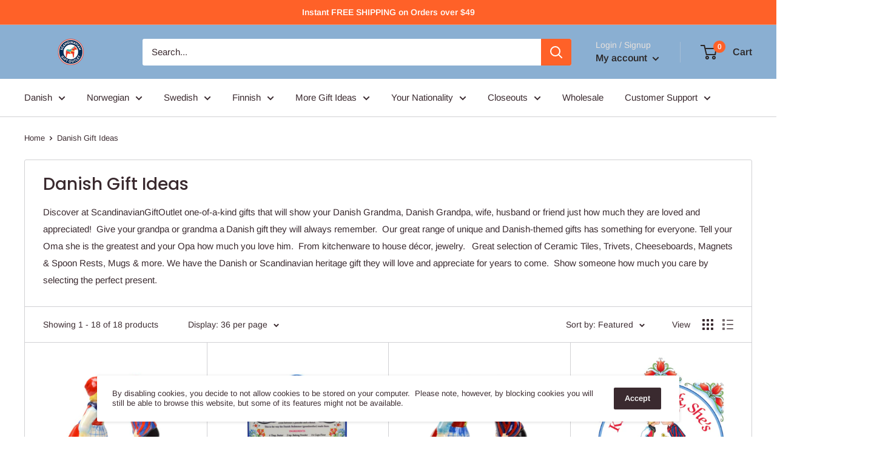

--- FILE ---
content_type: text/html; charset=utf-8
request_url: https://www.scandinaviangiftoutlet.com/collections/danish-gift-ideas
body_size: 34329
content:
<!doctype html>

<html class="no-js" lang="en">
  <head>
<meta name="google-site-verification" content="6bZ7bkbzZyLSJaU_buj9Ae71xXp_tajbl7WYp4AjowE" />
    <meta charset="utf-8">
    <meta name="viewport" content="width=device-width, initial-scale=1.0, height=device-height, minimum-scale=1.0, maximum-scale=1.0">
    <meta name="theme-color" content="#3a2a2f"><title>Danish, Scandinavian and European Gift Ideas &amp; Souvenirs
</title><meta name="description" content="Great Danish gift ideas from Coffee Mugs, and Kitchen Magnets, along with great ideas for wedding favors, and free shipping on qualified orders."><link rel="canonical" href="https://www.scandinaviangiftoutlet.com/collections/danish-gift-ideas"><link rel="preload" as="style" href="//www.scandinaviangiftoutlet.com/cdn/shop/t/7/assets/theme.css?v=184013074049115438771595854350">
    <link rel="preconnect" href="https://cdn.shopify.com">
    <link rel="preconnect" href="https://fonts.shopifycdn.com">
    <link rel="dns-prefetch" href="https://productreviews.shopifycdn.com">
    <link rel="dns-prefetch" href="https://ajax.googleapis.com">
    <link rel="dns-prefetch" href="https://maps.googleapis.com">
    <link rel="dns-prefetch" href="https://maps.gstatic.com">

    <meta property="og:type" content="website">
  <meta property="og:title" content="Danish Gift Ideas">
  <meta property="og:image" content="http://www.scandinaviangiftoutlet.com/cdn/shop/collections/MT264_0c2a62f8-873e-44c3-8102-00dcfe784a08.jpg?v=1499704643">
  <meta property="og:image:secure_url" content="https://www.scandinaviangiftoutlet.com/cdn/shop/collections/MT264_0c2a62f8-873e-44c3-8102-00dcfe784a08.jpg?v=1499704643">
  <meta property="og:image:width" content="2048">
  <meta property="og:image:height" content="1900"><meta property="og:description" content="Great Danish gift ideas from Coffee Mugs, and Kitchen Magnets, along with great ideas for wedding favors, and free shipping on qualified orders."><meta property="og:url" content="https://www.scandinaviangiftoutlet.com/collections/danish-gift-ideas">
<meta property="og:site_name" content="ScandinavianGiftOutlet"><meta name="twitter:card" content="summary"><meta name="twitter:title" content="Danish Gift Ideas">
  <meta name="twitter:description" content="Discover at ScandinavianGiftOutlet one-of-a-kind gifts that will show your Danish Grandma, Danish Grandpa, wife, husband or friend just how much they are loved and appreciated!  Give your grandpa or grandma a Danish gift they will always remember.  Our great range of unique and Danish-themed gifts has something for everyone. Tell your Oma she is the greatest and your Opa how much you love him.  From kitchenware to house décor, jewelry.   Great selection of Ceramic Tiles, Trivets, Cheeseboards, Magnets &amp;amp; Spoon Rests, Mugs &amp;amp; more. We have the Danish or Scandinavian heritage gift they will love and appreciate for years to come.  Show someone how much you care by selecting the perfect present.">
  <meta name="twitter:image" content="https://www.scandinaviangiftoutlet.com/cdn/shop/collections/MT264_0c2a62f8-873e-44c3-8102-00dcfe784a08_600x600_crop_center.jpg?v=1499704643">
    <link rel="preload" href="//www.scandinaviangiftoutlet.com/cdn/fonts/poppins/poppins_n5.ad5b4b72b59a00358afc706450c864c3c8323842.woff2" as="font" type="font/woff2" crossorigin>
<link rel="preload" href="//www.scandinaviangiftoutlet.com/cdn/fonts/arimo/arimo_n4.a7efb558ca22d2002248bbe6f302a98edee38e35.woff2" as="font" type="font/woff2" crossorigin>
<link rel="preload" href="//www.scandinaviangiftoutlet.com/cdn/shop/t/7/assets/font-theme-star.woff2?v=176977276741202493121595483194" as="font" type="font/woff2" crossorigin><link rel="preload" href="//www.scandinaviangiftoutlet.com/cdn/fonts/poppins/poppins_i5.6acfce842c096080e34792078ef3cb7c3aad24d4.woff2" as="font" type="font/woff2" crossorigin><link rel="preload" href="//www.scandinaviangiftoutlet.com/cdn/fonts/arimo/arimo_n7.1d2d0638e6a1228d86beb0e10006e3280ccb2d04.woff2" as="font" type="font/woff2" crossorigin><link rel="preload" href="//www.scandinaviangiftoutlet.com/cdn/fonts/arimo/arimo_i4.438ddb21a1b98c7230698d70dc1a21df235701b2.woff2" as="font" type="font/woff2" crossorigin><link rel="preload" href="//www.scandinaviangiftoutlet.com/cdn/fonts/arimo/arimo_i7.b9f09537c29041ec8d51f8cdb7c9b8e4f1f82cb1.woff2" as="font" type="font/woff2" crossorigin><link rel="preload" href="//www.scandinaviangiftoutlet.com/cdn/fonts/arimo/arimo_n6.9c18b0befd86597f319b7d7f925727d04c262b32.woff2" as="font" type="font/woff2" crossorigin><style>
  /* We load the font used for the integration with Shopify Reviews to load our own stars */
  @font-face {
    font-family: "font-theme-star";
    src: url(//www.scandinaviangiftoutlet.com/cdn/shop/t/7/assets/font-theme-star.eot?v=178649971611478077551595483193);
    src: url(//www.scandinaviangiftoutlet.com/cdn/shop/t/7/assets/font-theme-star.eot?%23iefix&v=178649971611478077551595483193) format("embedded-opentype"), url(//www.scandinaviangiftoutlet.com/cdn/shop/t/7/assets/font-theme-star.woff2?v=176977276741202493121595483194) format("woff2"), url(//www.scandinaviangiftoutlet.com/cdn/shop/t/7/assets/font-theme-star.ttf?v=17527569363257290761595483194) format("truetype");
    font-weight: normal;
    font-style: normal;
    font-display: fallback;
  }

  @font-face {
  font-family: Poppins;
  font-weight: 500;
  font-style: normal;
  font-display: fallback;
  src: url("//www.scandinaviangiftoutlet.com/cdn/fonts/poppins/poppins_n5.ad5b4b72b59a00358afc706450c864c3c8323842.woff2") format("woff2"),
       url("//www.scandinaviangiftoutlet.com/cdn/fonts/poppins/poppins_n5.33757fdf985af2d24b32fcd84c9a09224d4b2c39.woff") format("woff");
}

  @font-face {
  font-family: Arimo;
  font-weight: 400;
  font-style: normal;
  font-display: fallback;
  src: url("//www.scandinaviangiftoutlet.com/cdn/fonts/arimo/arimo_n4.a7efb558ca22d2002248bbe6f302a98edee38e35.woff2") format("woff2"),
       url("//www.scandinaviangiftoutlet.com/cdn/fonts/arimo/arimo_n4.0da809f7d1d5ede2a73be7094ac00741efdb6387.woff") format("woff");
}

@font-face {
  font-family: Arimo;
  font-weight: 600;
  font-style: normal;
  font-display: fallback;
  src: url("//www.scandinaviangiftoutlet.com/cdn/fonts/arimo/arimo_n6.9c18b0befd86597f319b7d7f925727d04c262b32.woff2") format("woff2"),
       url("//www.scandinaviangiftoutlet.com/cdn/fonts/arimo/arimo_n6.422bf6679b81a8bfb1b25d19299a53688390c2b9.woff") format("woff");
}

@font-face {
  font-family: Poppins;
  font-weight: 500;
  font-style: italic;
  font-display: fallback;
  src: url("//www.scandinaviangiftoutlet.com/cdn/fonts/poppins/poppins_i5.6acfce842c096080e34792078ef3cb7c3aad24d4.woff2") format("woff2"),
       url("//www.scandinaviangiftoutlet.com/cdn/fonts/poppins/poppins_i5.a49113e4fe0ad7fd7716bd237f1602cbec299b3c.woff") format("woff");
}


  @font-face {
  font-family: Arimo;
  font-weight: 700;
  font-style: normal;
  font-display: fallback;
  src: url("//www.scandinaviangiftoutlet.com/cdn/fonts/arimo/arimo_n7.1d2d0638e6a1228d86beb0e10006e3280ccb2d04.woff2") format("woff2"),
       url("//www.scandinaviangiftoutlet.com/cdn/fonts/arimo/arimo_n7.f4b9139e8eac4a17b38b8707044c20f54c3be479.woff") format("woff");
}

  @font-face {
  font-family: Arimo;
  font-weight: 400;
  font-style: italic;
  font-display: fallback;
  src: url("//www.scandinaviangiftoutlet.com/cdn/fonts/arimo/arimo_i4.438ddb21a1b98c7230698d70dc1a21df235701b2.woff2") format("woff2"),
       url("//www.scandinaviangiftoutlet.com/cdn/fonts/arimo/arimo_i4.0e1908a0dc1ec32fabb5a03a0c9ee2083f82e3d7.woff") format("woff");
}

  @font-face {
  font-family: Arimo;
  font-weight: 700;
  font-style: italic;
  font-display: fallback;
  src: url("//www.scandinaviangiftoutlet.com/cdn/fonts/arimo/arimo_i7.b9f09537c29041ec8d51f8cdb7c9b8e4f1f82cb1.woff2") format("woff2"),
       url("//www.scandinaviangiftoutlet.com/cdn/fonts/arimo/arimo_i7.ec659fc855f754fd0b1bd052e606bba1058f73da.woff") format("woff");
}


  :root {
    --default-text-font-size : 15px;
    --base-text-font-size    : 15px;
    --heading-font-family    : Poppins, sans-serif;
    --heading-font-weight    : 500;
    --heading-font-style     : normal;
    --text-font-family       : Arimo, sans-serif;
    --text-font-weight       : 400;
    --text-font-style        : normal;
    --text-font-bolder-weight: 600;
    --text-link-decoration   : underline;

    --text-color               : #3a2a2f;
    --text-color-rgb           : 58, 42, 47;
    --heading-color            : #3a2a2f;
    --border-color             : #d1d1d4;
    --border-color-rgb         : 209, 209, 212;
    --form-border-color        : #c4c4c8;
    --accent-color             : #3a2a2f;
    --accent-color-rgb         : 58, 42, 47;
    --link-color               : #ff6128;
    --link-color-hover         : #da3a00;
    --background               : #ffffff;
    --secondary-background     : #ffffff;
    --secondary-background-rgb : 255, 255, 255;
    --accent-background        : rgba(58, 42, 47, 0.08);

    --error-color       : #f71b1b;
    --error-background  : rgba(247, 27, 27, 0.07);
    --success-color     : #48b448;
    --success-background: rgba(72, 180, 72, 0.11);

    --primary-button-background      : #ff6128;
    --primary-button-background-rgb  : 255, 97, 40;
    --primary-button-text-color      : #ffffff;
    --secondary-button-background    : #3a2a2f;
    --secondary-button-background-rgb: 58, 42, 47;
    --secondary-button-text-color    : #ffffff;

    --header-background      : #8aafd2;
    --header-text-color      : #2b2727;
    --header-light-text-color: #e9e2dd;
    --header-border-color    : rgba(233, 226, 221, 0.3);
    --header-accent-color    : #ff6128;

    --flickity-arrow-color: #9c9ca3;--product-on-sale-accent           : #ee0000;
    --product-on-sale-accent-rgb       : 238, 0, 0;
    --product-on-sale-color            : #ffffff;
    --product-in-stock-color           : #008a00;
    --product-low-stock-color          : #ee0000;
    --product-sold-out-color           : #d1d1d4;
    --product-custom-label-1-background: #ff6128;
    --product-custom-label-1-color     : #ffffff;
    --product-custom-label-2-background: #a95ebe;
    --product-custom-label-2-color     : #ffffff;
    --product-review-star-color        : #ffb647;

    --mobile-container-gutter : 20px;
    --desktop-container-gutter: 40px;
  }
</style>

<script>
  // IE11 does not have support for CSS variables, so we have to polyfill them
  if (!(((window || {}).CSS || {}).supports && window.CSS.supports('(--a: 0)'))) {
    const script = document.createElement('script');
    script.type = 'text/javascript';
    script.src = 'https://cdn.jsdelivr.net/npm/css-vars-ponyfill@2';
    script.onload = function() {
      cssVars({});
    };

    document.getElementsByTagName('head')[0].appendChild(script);
  }
</script>

    <script>window.performance && window.performance.mark && window.performance.mark('shopify.content_for_header.start');</script><meta name="google-site-verification" content="6j3VsSwVvXCBtEBYiXk1GVFOFuCIoz3gkeqrFPYuMM4">
<meta id="shopify-digital-wallet" name="shopify-digital-wallet" content="/9319050/digital_wallets/dialog">
<meta name="shopify-checkout-api-token" content="6b6bab3eb5010c076d20026c7f9f47e6">
<meta id="in-context-paypal-metadata" data-shop-id="9319050" data-venmo-supported="false" data-environment="production" data-locale="en_US" data-paypal-v4="true" data-currency="USD">
<link rel="alternate" type="application/atom+xml" title="Feed" href="/collections/danish-gift-ideas.atom" />
<link rel="alternate" type="application/json+oembed" href="https://www.scandinaviangiftoutlet.com/collections/danish-gift-ideas.oembed">
<script async="async" src="/checkouts/internal/preloads.js?locale=en-US"></script>
<link rel="preconnect" href="https://shop.app" crossorigin="anonymous">
<script async="async" src="https://shop.app/checkouts/internal/preloads.js?locale=en-US&shop_id=9319050" crossorigin="anonymous"></script>
<script id="apple-pay-shop-capabilities" type="application/json">{"shopId":9319050,"countryCode":"US","currencyCode":"USD","merchantCapabilities":["supports3DS"],"merchantId":"gid:\/\/shopify\/Shop\/9319050","merchantName":"ScandinavianGiftOutlet","requiredBillingContactFields":["postalAddress","email","phone"],"requiredShippingContactFields":["postalAddress","email","phone"],"shippingType":"shipping","supportedNetworks":["visa","masterCard","amex","discover","elo","jcb"],"total":{"type":"pending","label":"ScandinavianGiftOutlet","amount":"1.00"},"shopifyPaymentsEnabled":true,"supportsSubscriptions":true}</script>
<script id="shopify-features" type="application/json">{"accessToken":"6b6bab3eb5010c076d20026c7f9f47e6","betas":["rich-media-storefront-analytics"],"domain":"www.scandinaviangiftoutlet.com","predictiveSearch":true,"shopId":9319050,"locale":"en"}</script>
<script>var Shopify = Shopify || {};
Shopify.shop = "scandinaviangiftoutlet.myshopify.com";
Shopify.locale = "en";
Shopify.currency = {"active":"USD","rate":"1.0"};
Shopify.country = "US";
Shopify.theme = {"name":"Warehouse","id":83389907024,"schema_name":"Warehouse","schema_version":"1.9.19","theme_store_id":871,"role":"main"};
Shopify.theme.handle = "null";
Shopify.theme.style = {"id":null,"handle":null};
Shopify.cdnHost = "www.scandinaviangiftoutlet.com/cdn";
Shopify.routes = Shopify.routes || {};
Shopify.routes.root = "/";</script>
<script type="module">!function(o){(o.Shopify=o.Shopify||{}).modules=!0}(window);</script>
<script>!function(o){function n(){var o=[];function n(){o.push(Array.prototype.slice.apply(arguments))}return n.q=o,n}var t=o.Shopify=o.Shopify||{};t.loadFeatures=n(),t.autoloadFeatures=n()}(window);</script>
<script>
  window.ShopifyPay = window.ShopifyPay || {};
  window.ShopifyPay.apiHost = "shop.app\/pay";
  window.ShopifyPay.redirectState = null;
</script>
<script id="shop-js-analytics" type="application/json">{"pageType":"collection"}</script>
<script defer="defer" async type="module" src="//www.scandinaviangiftoutlet.com/cdn/shopifycloud/shop-js/modules/v2/client.init-shop-cart-sync_C5BV16lS.en.esm.js"></script>
<script defer="defer" async type="module" src="//www.scandinaviangiftoutlet.com/cdn/shopifycloud/shop-js/modules/v2/chunk.common_CygWptCX.esm.js"></script>
<script type="module">
  await import("//www.scandinaviangiftoutlet.com/cdn/shopifycloud/shop-js/modules/v2/client.init-shop-cart-sync_C5BV16lS.en.esm.js");
await import("//www.scandinaviangiftoutlet.com/cdn/shopifycloud/shop-js/modules/v2/chunk.common_CygWptCX.esm.js");

  window.Shopify.SignInWithShop?.initShopCartSync?.({"fedCMEnabled":true,"windoidEnabled":true});

</script>
<script>
  window.Shopify = window.Shopify || {};
  if (!window.Shopify.featureAssets) window.Shopify.featureAssets = {};
  window.Shopify.featureAssets['shop-js'] = {"shop-cart-sync":["modules/v2/client.shop-cart-sync_ZFArdW7E.en.esm.js","modules/v2/chunk.common_CygWptCX.esm.js"],"init-fed-cm":["modules/v2/client.init-fed-cm_CmiC4vf6.en.esm.js","modules/v2/chunk.common_CygWptCX.esm.js"],"shop-button":["modules/v2/client.shop-button_tlx5R9nI.en.esm.js","modules/v2/chunk.common_CygWptCX.esm.js"],"shop-cash-offers":["modules/v2/client.shop-cash-offers_DOA2yAJr.en.esm.js","modules/v2/chunk.common_CygWptCX.esm.js","modules/v2/chunk.modal_D71HUcav.esm.js"],"init-windoid":["modules/v2/client.init-windoid_sURxWdc1.en.esm.js","modules/v2/chunk.common_CygWptCX.esm.js"],"shop-toast-manager":["modules/v2/client.shop-toast-manager_ClPi3nE9.en.esm.js","modules/v2/chunk.common_CygWptCX.esm.js"],"init-shop-email-lookup-coordinator":["modules/v2/client.init-shop-email-lookup-coordinator_B8hsDcYM.en.esm.js","modules/v2/chunk.common_CygWptCX.esm.js"],"init-shop-cart-sync":["modules/v2/client.init-shop-cart-sync_C5BV16lS.en.esm.js","modules/v2/chunk.common_CygWptCX.esm.js"],"avatar":["modules/v2/client.avatar_BTnouDA3.en.esm.js"],"pay-button":["modules/v2/client.pay-button_FdsNuTd3.en.esm.js","modules/v2/chunk.common_CygWptCX.esm.js"],"init-customer-accounts":["modules/v2/client.init-customer-accounts_DxDtT_ad.en.esm.js","modules/v2/client.shop-login-button_C5VAVYt1.en.esm.js","modules/v2/chunk.common_CygWptCX.esm.js","modules/v2/chunk.modal_D71HUcav.esm.js"],"init-shop-for-new-customer-accounts":["modules/v2/client.init-shop-for-new-customer-accounts_ChsxoAhi.en.esm.js","modules/v2/client.shop-login-button_C5VAVYt1.en.esm.js","modules/v2/chunk.common_CygWptCX.esm.js","modules/v2/chunk.modal_D71HUcav.esm.js"],"shop-login-button":["modules/v2/client.shop-login-button_C5VAVYt1.en.esm.js","modules/v2/chunk.common_CygWptCX.esm.js","modules/v2/chunk.modal_D71HUcav.esm.js"],"init-customer-accounts-sign-up":["modules/v2/client.init-customer-accounts-sign-up_CPSyQ0Tj.en.esm.js","modules/v2/client.shop-login-button_C5VAVYt1.en.esm.js","modules/v2/chunk.common_CygWptCX.esm.js","modules/v2/chunk.modal_D71HUcav.esm.js"],"shop-follow-button":["modules/v2/client.shop-follow-button_Cva4Ekp9.en.esm.js","modules/v2/chunk.common_CygWptCX.esm.js","modules/v2/chunk.modal_D71HUcav.esm.js"],"checkout-modal":["modules/v2/client.checkout-modal_BPM8l0SH.en.esm.js","modules/v2/chunk.common_CygWptCX.esm.js","modules/v2/chunk.modal_D71HUcav.esm.js"],"lead-capture":["modules/v2/client.lead-capture_Bi8yE_yS.en.esm.js","modules/v2/chunk.common_CygWptCX.esm.js","modules/v2/chunk.modal_D71HUcav.esm.js"],"shop-login":["modules/v2/client.shop-login_D6lNrXab.en.esm.js","modules/v2/chunk.common_CygWptCX.esm.js","modules/v2/chunk.modal_D71HUcav.esm.js"],"payment-terms":["modules/v2/client.payment-terms_CZxnsJam.en.esm.js","modules/v2/chunk.common_CygWptCX.esm.js","modules/v2/chunk.modal_D71HUcav.esm.js"]};
</script>
<script id="__st">var __st={"a":9319050,"offset":-28800,"reqid":"4eb4bc1b-fe89-4b46-97a9-b779f84b3cd7-1768670470","pageurl":"www.scandinaviangiftoutlet.com\/collections\/danish-gift-ideas","u":"65cdf6712e61","p":"collection","rtyp":"collection","rid":436789644};</script>
<script>window.ShopifyPaypalV4VisibilityTracking = true;</script>
<script id="captcha-bootstrap">!function(){'use strict';const t='contact',e='account',n='new_comment',o=[[t,t],['blogs',n],['comments',n],[t,'customer']],c=[[e,'customer_login'],[e,'guest_login'],[e,'recover_customer_password'],[e,'create_customer']],r=t=>t.map((([t,e])=>`form[action*='/${t}']:not([data-nocaptcha='true']) input[name='form_type'][value='${e}']`)).join(','),a=t=>()=>t?[...document.querySelectorAll(t)].map((t=>t.form)):[];function s(){const t=[...o],e=r(t);return a(e)}const i='password',u='form_key',d=['recaptcha-v3-token','g-recaptcha-response','h-captcha-response',i],f=()=>{try{return window.sessionStorage}catch{return}},m='__shopify_v',_=t=>t.elements[u];function p(t,e,n=!1){try{const o=window.sessionStorage,c=JSON.parse(o.getItem(e)),{data:r}=function(t){const{data:e,action:n}=t;return t[m]||n?{data:e,action:n}:{data:t,action:n}}(c);for(const[e,n]of Object.entries(r))t.elements[e]&&(t.elements[e].value=n);n&&o.removeItem(e)}catch(o){console.error('form repopulation failed',{error:o})}}const l='form_type',E='cptcha';function T(t){t.dataset[E]=!0}const w=window,h=w.document,L='Shopify',v='ce_forms',y='captcha';let A=!1;((t,e)=>{const n=(g='f06e6c50-85a8-45c8-87d0-21a2b65856fe',I='https://cdn.shopify.com/shopifycloud/storefront-forms-hcaptcha/ce_storefront_forms_captcha_hcaptcha.v1.5.2.iife.js',D={infoText:'Protected by hCaptcha',privacyText:'Privacy',termsText:'Terms'},(t,e,n)=>{const o=w[L][v],c=o.bindForm;if(c)return c(t,g,e,D).then(n);var r;o.q.push([[t,g,e,D],n]),r=I,A||(h.body.append(Object.assign(h.createElement('script'),{id:'captcha-provider',async:!0,src:r})),A=!0)});var g,I,D;w[L]=w[L]||{},w[L][v]=w[L][v]||{},w[L][v].q=[],w[L][y]=w[L][y]||{},w[L][y].protect=function(t,e){n(t,void 0,e),T(t)},Object.freeze(w[L][y]),function(t,e,n,w,h,L){const[v,y,A,g]=function(t,e,n){const i=e?o:[],u=t?c:[],d=[...i,...u],f=r(d),m=r(i),_=r(d.filter((([t,e])=>n.includes(e))));return[a(f),a(m),a(_),s()]}(w,h,L),I=t=>{const e=t.target;return e instanceof HTMLFormElement?e:e&&e.form},D=t=>v().includes(t);t.addEventListener('submit',(t=>{const e=I(t);if(!e)return;const n=D(e)&&!e.dataset.hcaptchaBound&&!e.dataset.recaptchaBound,o=_(e),c=g().includes(e)&&(!o||!o.value);(n||c)&&t.preventDefault(),c&&!n&&(function(t){try{if(!f())return;!function(t){const e=f();if(!e)return;const n=_(t);if(!n)return;const o=n.value;o&&e.removeItem(o)}(t);const e=Array.from(Array(32),(()=>Math.random().toString(36)[2])).join('');!function(t,e){_(t)||t.append(Object.assign(document.createElement('input'),{type:'hidden',name:u})),t.elements[u].value=e}(t,e),function(t,e){const n=f();if(!n)return;const o=[...t.querySelectorAll(`input[type='${i}']`)].map((({name:t})=>t)),c=[...d,...o],r={};for(const[a,s]of new FormData(t).entries())c.includes(a)||(r[a]=s);n.setItem(e,JSON.stringify({[m]:1,action:t.action,data:r}))}(t,e)}catch(e){console.error('failed to persist form',e)}}(e),e.submit())}));const S=(t,e)=>{t&&!t.dataset[E]&&(n(t,e.some((e=>e===t))),T(t))};for(const o of['focusin','change'])t.addEventListener(o,(t=>{const e=I(t);D(e)&&S(e,y())}));const B=e.get('form_key'),M=e.get(l),P=B&&M;t.addEventListener('DOMContentLoaded',(()=>{const t=y();if(P)for(const e of t)e.elements[l].value===M&&p(e,B);[...new Set([...A(),...v().filter((t=>'true'===t.dataset.shopifyCaptcha))])].forEach((e=>S(e,t)))}))}(h,new URLSearchParams(w.location.search),n,t,e,['guest_login'])})(!0,!0)}();</script>
<script integrity="sha256-4kQ18oKyAcykRKYeNunJcIwy7WH5gtpwJnB7kiuLZ1E=" data-source-attribution="shopify.loadfeatures" defer="defer" src="//www.scandinaviangiftoutlet.com/cdn/shopifycloud/storefront/assets/storefront/load_feature-a0a9edcb.js" crossorigin="anonymous"></script>
<script crossorigin="anonymous" defer="defer" src="//www.scandinaviangiftoutlet.com/cdn/shopifycloud/storefront/assets/shopify_pay/storefront-65b4c6d7.js?v=20250812"></script>
<script data-source-attribution="shopify.dynamic_checkout.dynamic.init">var Shopify=Shopify||{};Shopify.PaymentButton=Shopify.PaymentButton||{isStorefrontPortableWallets:!0,init:function(){window.Shopify.PaymentButton.init=function(){};var t=document.createElement("script");t.src="https://www.scandinaviangiftoutlet.com/cdn/shopifycloud/portable-wallets/latest/portable-wallets.en.js",t.type="module",document.head.appendChild(t)}};
</script>
<script data-source-attribution="shopify.dynamic_checkout.buyer_consent">
  function portableWalletsHideBuyerConsent(e){var t=document.getElementById("shopify-buyer-consent"),n=document.getElementById("shopify-subscription-policy-button");t&&n&&(t.classList.add("hidden"),t.setAttribute("aria-hidden","true"),n.removeEventListener("click",e))}function portableWalletsShowBuyerConsent(e){var t=document.getElementById("shopify-buyer-consent"),n=document.getElementById("shopify-subscription-policy-button");t&&n&&(t.classList.remove("hidden"),t.removeAttribute("aria-hidden"),n.addEventListener("click",e))}window.Shopify?.PaymentButton&&(window.Shopify.PaymentButton.hideBuyerConsent=portableWalletsHideBuyerConsent,window.Shopify.PaymentButton.showBuyerConsent=portableWalletsShowBuyerConsent);
</script>
<script data-source-attribution="shopify.dynamic_checkout.cart.bootstrap">document.addEventListener("DOMContentLoaded",(function(){function t(){return document.querySelector("shopify-accelerated-checkout-cart, shopify-accelerated-checkout")}if(t())Shopify.PaymentButton.init();else{new MutationObserver((function(e,n){t()&&(Shopify.PaymentButton.init(),n.disconnect())})).observe(document.body,{childList:!0,subtree:!0})}}));
</script>
<link id="shopify-accelerated-checkout-styles" rel="stylesheet" media="screen" href="https://www.scandinaviangiftoutlet.com/cdn/shopifycloud/portable-wallets/latest/accelerated-checkout-backwards-compat.css" crossorigin="anonymous">
<style id="shopify-accelerated-checkout-cart">
        #shopify-buyer-consent {
  margin-top: 1em;
  display: inline-block;
  width: 100%;
}

#shopify-buyer-consent.hidden {
  display: none;
}

#shopify-subscription-policy-button {
  background: none;
  border: none;
  padding: 0;
  text-decoration: underline;
  font-size: inherit;
  cursor: pointer;
}

#shopify-subscription-policy-button::before {
  box-shadow: none;
}

      </style>

<script>window.performance && window.performance.mark && window.performance.mark('shopify.content_for_header.end');</script>

    <link rel="stylesheet" href="//www.scandinaviangiftoutlet.com/cdn/shop/t/7/assets/theme.css?v=184013074049115438771595854350">

    


  <script type="application/ld+json">
  {
    "@context": "http://schema.org",
    "@type": "BreadcrumbList",
  "itemListElement": [{
      "@type": "ListItem",
      "position": 1,
      "name": "Home",
      "item": "https://www.scandinaviangiftoutlet.com"
    },{
          "@type": "ListItem",
          "position": 2,
          "name": "Danish Gift Ideas",
          "item": "https://www.scandinaviangiftoutlet.com/collections/danish-gift-ideas"
        }]
  }
  </script>


    <script>
      // This allows to expose several variables to the global scope, to be used in scripts
      window.theme = {
        pageType: "collection",
        cartCount: 0,
        moneyFormat: "$ {{amount}}",
        moneyWithCurrencyFormat: "$ {{amount}} USD",
        showDiscount: false,
        discountMode: "saving",
        searchMode: "product,page",
        cartType: "drawer"
      };

      window.routes = {
        rootUrl: "\/",
        cartUrl: "\/cart",
        cartAddUrl: "\/cart\/add",
        cartChangeUrl: "\/cart\/change",
        searchUrl: "\/search",
        productRecommendationsUrl: "\/recommendations\/products"
      };

      window.languages = {
        collectionOnSaleLabel: "Save {{savings}}",
        productFormUnavailable: "Unavailable",
        productFormAddToCart: "Add to cart",
        productFormSoldOut: "Sold out",
        shippingEstimatorNoResults: "No shipping could be found for your address.",
        shippingEstimatorOneResult: "There is one shipping rate for your address:",
        shippingEstimatorMultipleResults: "There are {{count}} shipping rates for your address:",
        shippingEstimatorErrors: "There are some errors:"
      };

      window.lazySizesConfig = {
        loadHidden: false,
        hFac: 0.8,
        expFactor: 3,
        customMedia: {
          '--phone': '(max-width: 640px)',
          '--tablet': '(min-width: 641px) and (max-width: 1023px)',
          '--lap': '(min-width: 1024px)'
        }
      };

      document.documentElement.className = document.documentElement.className.replace('no-js', 'js');
    </script><script src="//polyfill-fastly.net/v3/polyfill.min.js?unknown=polyfill&features=fetch,Element.prototype.closest,Element.prototype.matches,Element.prototype.remove,Element.prototype.classList,Array.prototype.includes,Array.prototype.fill,String.prototype.includes,String.prototype.padStart,Object.assign,CustomEvent,Intl,URL,DOMTokenList,IntersectionObserver,IntersectionObserverEntry" defer></script>
    <script src="//www.scandinaviangiftoutlet.com/cdn/shop/t/7/assets/theme.min.js?v=114409367101103975611595483197" defer></script>
    <script src="//www.scandinaviangiftoutlet.com/cdn/shop/t/7/assets/custom.js?v=90373254691674712701595483193" defer></script><script>
        (function () {
          window.onpageshow = function() {
            // We force re-freshing the cart content onpageshow, as most browsers will serve a cache copy when hitting the
            // back button, which cause staled data
            document.documentElement.dispatchEvent(new CustomEvent('cart:refresh', {
              bubbles: true,
              detail: {scrollToTop: false}
            }));
          };
        })();
      </script><meta name="google-site-verification" content="lEofhgSl3Vrsn8hTnAMjwsn2E7uSn2YbOJTHv-Lfjw0" />
  <link href="https://monorail-edge.shopifysvc.com" rel="dns-prefetch">
<script>(function(){if ("sendBeacon" in navigator && "performance" in window) {try {var session_token_from_headers = performance.getEntriesByType('navigation')[0].serverTiming.find(x => x.name == '_s').description;} catch {var session_token_from_headers = undefined;}var session_cookie_matches = document.cookie.match(/_shopify_s=([^;]*)/);var session_token_from_cookie = session_cookie_matches && session_cookie_matches.length === 2 ? session_cookie_matches[1] : "";var session_token = session_token_from_headers || session_token_from_cookie || "";function handle_abandonment_event(e) {var entries = performance.getEntries().filter(function(entry) {return /monorail-edge.shopifysvc.com/.test(entry.name);});if (!window.abandonment_tracked && entries.length === 0) {window.abandonment_tracked = true;var currentMs = Date.now();var navigation_start = performance.timing.navigationStart;var payload = {shop_id: 9319050,url: window.location.href,navigation_start,duration: currentMs - navigation_start,session_token,page_type: "collection"};window.navigator.sendBeacon("https://monorail-edge.shopifysvc.com/v1/produce", JSON.stringify({schema_id: "online_store_buyer_site_abandonment/1.1",payload: payload,metadata: {event_created_at_ms: currentMs,event_sent_at_ms: currentMs}}));}}window.addEventListener('pagehide', handle_abandonment_event);}}());</script>
<script id="web-pixels-manager-setup">(function e(e,d,r,n,o){if(void 0===o&&(o={}),!Boolean(null===(a=null===(i=window.Shopify)||void 0===i?void 0:i.analytics)||void 0===a?void 0:a.replayQueue)){var i,a;window.Shopify=window.Shopify||{};var t=window.Shopify;t.analytics=t.analytics||{};var s=t.analytics;s.replayQueue=[],s.publish=function(e,d,r){return s.replayQueue.push([e,d,r]),!0};try{self.performance.mark("wpm:start")}catch(e){}var l=function(){var e={modern:/Edge?\/(1{2}[4-9]|1[2-9]\d|[2-9]\d{2}|\d{4,})\.\d+(\.\d+|)|Firefox\/(1{2}[4-9]|1[2-9]\d|[2-9]\d{2}|\d{4,})\.\d+(\.\d+|)|Chrom(ium|e)\/(9{2}|\d{3,})\.\d+(\.\d+|)|(Maci|X1{2}).+ Version\/(15\.\d+|(1[6-9]|[2-9]\d|\d{3,})\.\d+)([,.]\d+|)( \(\w+\)|)( Mobile\/\w+|) Safari\/|Chrome.+OPR\/(9{2}|\d{3,})\.\d+\.\d+|(CPU[ +]OS|iPhone[ +]OS|CPU[ +]iPhone|CPU IPhone OS|CPU iPad OS)[ +]+(15[._]\d+|(1[6-9]|[2-9]\d|\d{3,})[._]\d+)([._]\d+|)|Android:?[ /-](13[3-9]|1[4-9]\d|[2-9]\d{2}|\d{4,})(\.\d+|)(\.\d+|)|Android.+Firefox\/(13[5-9]|1[4-9]\d|[2-9]\d{2}|\d{4,})\.\d+(\.\d+|)|Android.+Chrom(ium|e)\/(13[3-9]|1[4-9]\d|[2-9]\d{2}|\d{4,})\.\d+(\.\d+|)|SamsungBrowser\/([2-9]\d|\d{3,})\.\d+/,legacy:/Edge?\/(1[6-9]|[2-9]\d|\d{3,})\.\d+(\.\d+|)|Firefox\/(5[4-9]|[6-9]\d|\d{3,})\.\d+(\.\d+|)|Chrom(ium|e)\/(5[1-9]|[6-9]\d|\d{3,})\.\d+(\.\d+|)([\d.]+$|.*Safari\/(?![\d.]+ Edge\/[\d.]+$))|(Maci|X1{2}).+ Version\/(10\.\d+|(1[1-9]|[2-9]\d|\d{3,})\.\d+)([,.]\d+|)( \(\w+\)|)( Mobile\/\w+|) Safari\/|Chrome.+OPR\/(3[89]|[4-9]\d|\d{3,})\.\d+\.\d+|(CPU[ +]OS|iPhone[ +]OS|CPU[ +]iPhone|CPU IPhone OS|CPU iPad OS)[ +]+(10[._]\d+|(1[1-9]|[2-9]\d|\d{3,})[._]\d+)([._]\d+|)|Android:?[ /-](13[3-9]|1[4-9]\d|[2-9]\d{2}|\d{4,})(\.\d+|)(\.\d+|)|Mobile Safari.+OPR\/([89]\d|\d{3,})\.\d+\.\d+|Android.+Firefox\/(13[5-9]|1[4-9]\d|[2-9]\d{2}|\d{4,})\.\d+(\.\d+|)|Android.+Chrom(ium|e)\/(13[3-9]|1[4-9]\d|[2-9]\d{2}|\d{4,})\.\d+(\.\d+|)|Android.+(UC? ?Browser|UCWEB|U3)[ /]?(15\.([5-9]|\d{2,})|(1[6-9]|[2-9]\d|\d{3,})\.\d+)\.\d+|SamsungBrowser\/(5\.\d+|([6-9]|\d{2,})\.\d+)|Android.+MQ{2}Browser\/(14(\.(9|\d{2,})|)|(1[5-9]|[2-9]\d|\d{3,})(\.\d+|))(\.\d+|)|K[Aa][Ii]OS\/(3\.\d+|([4-9]|\d{2,})\.\d+)(\.\d+|)/},d=e.modern,r=e.legacy,n=navigator.userAgent;return n.match(d)?"modern":n.match(r)?"legacy":"unknown"}(),u="modern"===l?"modern":"legacy",c=(null!=n?n:{modern:"",legacy:""})[u],f=function(e){return[e.baseUrl,"/wpm","/b",e.hashVersion,"modern"===e.buildTarget?"m":"l",".js"].join("")}({baseUrl:d,hashVersion:r,buildTarget:u}),m=function(e){var d=e.version,r=e.bundleTarget,n=e.surface,o=e.pageUrl,i=e.monorailEndpoint;return{emit:function(e){var a=e.status,t=e.errorMsg,s=(new Date).getTime(),l=JSON.stringify({metadata:{event_sent_at_ms:s},events:[{schema_id:"web_pixels_manager_load/3.1",payload:{version:d,bundle_target:r,page_url:o,status:a,surface:n,error_msg:t},metadata:{event_created_at_ms:s}}]});if(!i)return console&&console.warn&&console.warn("[Web Pixels Manager] No Monorail endpoint provided, skipping logging."),!1;try{return self.navigator.sendBeacon.bind(self.navigator)(i,l)}catch(e){}var u=new XMLHttpRequest;try{return u.open("POST",i,!0),u.setRequestHeader("Content-Type","text/plain"),u.send(l),!0}catch(e){return console&&console.warn&&console.warn("[Web Pixels Manager] Got an unhandled error while logging to Monorail."),!1}}}}({version:r,bundleTarget:l,surface:e.surface,pageUrl:self.location.href,monorailEndpoint:e.monorailEndpoint});try{o.browserTarget=l,function(e){var d=e.src,r=e.async,n=void 0===r||r,o=e.onload,i=e.onerror,a=e.sri,t=e.scriptDataAttributes,s=void 0===t?{}:t,l=document.createElement("script"),u=document.querySelector("head"),c=document.querySelector("body");if(l.async=n,l.src=d,a&&(l.integrity=a,l.crossOrigin="anonymous"),s)for(var f in s)if(Object.prototype.hasOwnProperty.call(s,f))try{l.dataset[f]=s[f]}catch(e){}if(o&&l.addEventListener("load",o),i&&l.addEventListener("error",i),u)u.appendChild(l);else{if(!c)throw new Error("Did not find a head or body element to append the script");c.appendChild(l)}}({src:f,async:!0,onload:function(){if(!function(){var e,d;return Boolean(null===(d=null===(e=window.Shopify)||void 0===e?void 0:e.analytics)||void 0===d?void 0:d.initialized)}()){var d=window.webPixelsManager.init(e)||void 0;if(d){var r=window.Shopify.analytics;r.replayQueue.forEach((function(e){var r=e[0],n=e[1],o=e[2];d.publishCustomEvent(r,n,o)})),r.replayQueue=[],r.publish=d.publishCustomEvent,r.visitor=d.visitor,r.initialized=!0}}},onerror:function(){return m.emit({status:"failed",errorMsg:"".concat(f," has failed to load")})},sri:function(e){var d=/^sha384-[A-Za-z0-9+/=]+$/;return"string"==typeof e&&d.test(e)}(c)?c:"",scriptDataAttributes:o}),m.emit({status:"loading"})}catch(e){m.emit({status:"failed",errorMsg:(null==e?void 0:e.message)||"Unknown error"})}}})({shopId: 9319050,storefrontBaseUrl: "https://www.scandinaviangiftoutlet.com",extensionsBaseUrl: "https://extensions.shopifycdn.com/cdn/shopifycloud/web-pixels-manager",monorailEndpoint: "https://monorail-edge.shopifysvc.com/unstable/produce_batch",surface: "storefront-renderer",enabledBetaFlags: ["2dca8a86"],webPixelsConfigList: [{"id":"309461072","configuration":"{\"config\":\"{\\\"pixel_id\\\":\\\"GT-WPQTLF9\\\",\\\"target_country\\\":\\\"US\\\",\\\"gtag_events\\\":[{\\\"type\\\":\\\"purchase\\\",\\\"action_label\\\":\\\"MC-495MWZTPPX\\\"},{\\\"type\\\":\\\"page_view\\\",\\\"action_label\\\":\\\"MC-495MWZTPPX\\\"},{\\\"type\\\":\\\"view_item\\\",\\\"action_label\\\":\\\"MC-495MWZTPPX\\\"}],\\\"enable_monitoring_mode\\\":false}\"}","eventPayloadVersion":"v1","runtimeContext":"OPEN","scriptVersion":"b2a88bafab3e21179ed38636efcd8a93","type":"APP","apiClientId":1780363,"privacyPurposes":[],"dataSharingAdjustments":{"protectedCustomerApprovalScopes":["read_customer_address","read_customer_email","read_customer_name","read_customer_personal_data","read_customer_phone"]}},{"id":"59310160","eventPayloadVersion":"v1","runtimeContext":"LAX","scriptVersion":"1","type":"CUSTOM","privacyPurposes":["ANALYTICS"],"name":"Google Analytics tag (migrated)"},{"id":"shopify-app-pixel","configuration":"{}","eventPayloadVersion":"v1","runtimeContext":"STRICT","scriptVersion":"0450","apiClientId":"shopify-pixel","type":"APP","privacyPurposes":["ANALYTICS","MARKETING"]},{"id":"shopify-custom-pixel","eventPayloadVersion":"v1","runtimeContext":"LAX","scriptVersion":"0450","apiClientId":"shopify-pixel","type":"CUSTOM","privacyPurposes":["ANALYTICS","MARKETING"]}],isMerchantRequest: false,initData: {"shop":{"name":"ScandinavianGiftOutlet","paymentSettings":{"currencyCode":"USD"},"myshopifyDomain":"scandinaviangiftoutlet.myshopify.com","countryCode":"US","storefrontUrl":"https:\/\/www.scandinaviangiftoutlet.com"},"customer":null,"cart":null,"checkout":null,"productVariants":[],"purchasingCompany":null},},"https://www.scandinaviangiftoutlet.com/cdn","fcfee988w5aeb613cpc8e4bc33m6693e112",{"modern":"","legacy":""},{"shopId":"9319050","storefrontBaseUrl":"https:\/\/www.scandinaviangiftoutlet.com","extensionBaseUrl":"https:\/\/extensions.shopifycdn.com\/cdn\/shopifycloud\/web-pixels-manager","surface":"storefront-renderer","enabledBetaFlags":"[\"2dca8a86\"]","isMerchantRequest":"false","hashVersion":"fcfee988w5aeb613cpc8e4bc33m6693e112","publish":"custom","events":"[[\"page_viewed\",{}],[\"collection_viewed\",{\"collection\":{\"id\":\"436789644\",\"title\":\"Danish Gift Ideas\",\"productVariants\":[{\"price\":{\"amount\":11.79,\"currencyCode\":\"USD\"},\"product\":{\"title\":\"Collectible Magnetic Salt and Pepper Shakers Danish\",\"vendor\":\"DANE\",\"id\":\"2796526659\",\"untranslatedTitle\":\"Collectible Magnetic Salt and Pepper Shakers Danish\",\"url\":\"\/products\/magnetic_salt_and_pepper_shakers_danish_kiss\",\"type\":\"SP01\"},\"id\":\"8161650819\",\"image\":{\"src\":\"\/\/www.scandinaviangiftoutlet.com\/cdn\/shop\/products\/SP122.jpg?v=1571611013\"},\"sku\":\"SP122\",\"title\":\"Default Title\",\"untranslatedTitle\":\"Default Title\"},{\"price\":{\"amount\":14.99,\"currencyCode\":\"USD\"},\"product\":{\"title\":\"Aebleskiver Recipe: Wall Trivet\",\"vendor\":\"DANE\",\"id\":\"8533399622\",\"untranslatedTitle\":\"Aebleskiver Recipe: Wall Trivet\",\"url\":\"\/products\/aebleskiver-recipe-wall-trivet\",\"type\":\"DT04\"},\"id\":\"29144447878\",\"image\":{\"src\":\"\/\/www.scandinaviangiftoutlet.com\/cdn\/shop\/products\/DT4905_WEB.jpg?v=1670849318\"},\"sku\":\"DT4905\",\"title\":\"Default Title\",\"untranslatedTitle\":\"Default Title\"},{\"price\":{\"amount\":11.79,\"currencyCode\":\"USD\"},\"product\":{\"title\":\"Cute Salt and Pepper Shakers Scandinavian Standing Couple\",\"vendor\":\"DANE\",\"id\":\"2790282819\",\"untranslatedTitle\":\"Cute Salt and Pepper Shakers Scandinavian Standing Couple\",\"url\":\"\/products\/scandinavian_gift_ceramic_salt_and_pepper_shakers\",\"type\":\"SP03\"},\"id\":\"8137171459\",\"image\":{\"src\":\"\/\/www.scandinaviangiftoutlet.com\/cdn\/shop\/products\/SP61.png?v=1579958827\"},\"sku\":\"SP61\",\"title\":\"Default Title\",\"untranslatedTitle\":\"Default Title\"},{\"price\":{\"amount\":14.99,\"currencyCode\":\"USD\"},\"product\":{\"title\":\"Ceramic Cheeseboard w\/ Cork Backing: Danish\",\"vendor\":\"DANE\",\"id\":\"2797229955\",\"untranslatedTitle\":\"Ceramic Cheeseboard w\/ Cork Backing: Danish\",\"url\":\"\/products\/ceramic_cheese_board_w-_cork_backing-_danish\",\"type\":\"DT04\"},\"id\":\"8163407107\",\"image\":{\"src\":\"\/\/www.scandinaviangiftoutlet.com\/cdn\/shop\/products\/DT4761.jpeg?v=1571611599\"},\"sku\":\"DT4761\",\"title\":\"Default Title\",\"untranslatedTitle\":\"Default Title\"},{\"price\":{\"amount\":3.99,\"currencyCode\":\"USD\"},\"product\":{\"title\":\"Fridge Tile: Married to Dane\",\"vendor\":\"DANE\",\"id\":\"2796785411\",\"untranslatedTitle\":\"Fridge Tile: Married to Dane\",\"url\":\"\/products\/ceramic_heart_tile_magnet-_married_to_dane\",\"type\":\"MT05\"},\"id\":\"8162378307\",\"image\":{\"src\":\"\/\/www.scandinaviangiftoutlet.com\/cdn\/shop\/products\/MT2267.jpeg?v=1579959935\"},\"sku\":\"MT2267\",\"title\":\"Default Title\",\"untranslatedTitle\":\"Default Title\"},{\"price\":{\"amount\":11.79,\"currencyCode\":\"USD\"},\"product\":{\"title\":\"Cute Salt and Pepper Shakers Scandinavian Sitting Couple\",\"vendor\":\"DANE\",\"id\":\"2790283907\",\"untranslatedTitle\":\"Cute Salt and Pepper Shakers Scandinavian Sitting Couple\",\"url\":\"\/products\/scandinavian_gift_unique_salt_and_pepper_shakers\",\"type\":\"SP03\"},\"id\":\"8137180803\",\"image\":{\"src\":\"\/\/www.scandinaviangiftoutlet.com\/cdn\/shop\/products\/SP60.jpg?v=1579958826\"},\"sku\":\"SP60\",\"title\":\"Default Title\",\"untranslatedTitle\":\"Default Title\"},{\"price\":{\"amount\":14.99,\"currencyCode\":\"USD\"},\"product\":{\"title\":\"Danish: Ceramic Cheeseboard w\/ Cork Backing\",\"vendor\":\"DANE\",\"id\":\"2797229635\",\"untranslatedTitle\":\"Danish: Ceramic Cheeseboard w\/ Cork Backing\",\"url\":\"\/products\/danish-_ceramic_cheese_board_w-_cork_backing\",\"type\":\"DT04\"},\"id\":\"8163406275\",\"image\":{\"src\":\"\/\/www.scandinaviangiftoutlet.com\/cdn\/shop\/products\/DT4767.jpeg?v=1579958865\"},\"sku\":\"DT4767\",\"title\":\"Default Title\",\"untranslatedTitle\":\"Default Title\"},{\"price\":{\"amount\":3.99,\"currencyCode\":\"USD\"},\"product\":{\"title\":\"Danish Shop Magnet Tile (Tell A Dane)\",\"vendor\":\"DANE\",\"id\":\"2796770435\",\"untranslatedTitle\":\"Danish Shop Magnet Tile (Tell A Dane)\",\"url\":\"\/products\/danish_gift_magnet_tile_tell_a_dane\",\"type\":\"MT02\"},\"id\":\"8162341955\",\"image\":{\"src\":\"\/\/www.scandinaviangiftoutlet.com\/cdn\/shop\/products\/MT263.jpeg?v=1579958860\"},\"sku\":\"MT263\",\"title\":\"Default Title\",\"untranslatedTitle\":\"Default Title\"},{\"price\":{\"amount\":3.99,\"currencyCode\":\"USD\"},\"product\":{\"title\":\"Danish Shop Magnet Tile (Danish Roots)\",\"vendor\":\"DANE\",\"id\":\"2796770755\",\"untranslatedTitle\":\"Danish Shop Magnet Tile (Danish Roots)\",\"url\":\"\/products\/danish_gift_magnet_tile_danish_roots\",\"type\":\"MT02\"},\"id\":\"8162342531\",\"image\":{\"src\":\"\/\/www.scandinaviangiftoutlet.com\/cdn\/shop\/products\/MT262.jpeg?v=1579958857\"},\"sku\":\"MT262\",\"title\":\"Default Title\",\"untranslatedTitle\":\"Default Title\"},{\"price\":{\"amount\":4.99,\"currencyCode\":\"USD\"},\"product\":{\"title\":\"Danish Shop Magnet Tile (Humble Dane)\",\"vendor\":\"DANE\",\"id\":\"2796770243\",\"untranslatedTitle\":\"Danish Shop Magnet Tile (Humble Dane)\",\"url\":\"\/products\/danish_gift_magnet_tile_humble_dane\",\"type\":\"MT02\"},\"id\":\"8162341763\",\"image\":{\"src\":\"\/\/www.scandinaviangiftoutlet.com\/cdn\/shop\/products\/MT264.jpeg?v=1579958858\"},\"sku\":\"MT264\",\"title\":\"Default Title\",\"untranslatedTitle\":\"Default Title\"},{\"price\":{\"amount\":3.99,\"currencyCode\":\"USD\"},\"product\":{\"title\":\"Danish Shop Magnet Tile (Living With Dane)\",\"vendor\":\"DANE\",\"id\":\"2796769027\",\"untranslatedTitle\":\"Danish Shop Magnet Tile (Living With Dane)\",\"url\":\"\/products\/danish_gift_magnet_tile_living_with_dane\",\"type\":\"MT02\"},\"id\":\"8162338179\",\"image\":{\"src\":\"\/\/www.scandinaviangiftoutlet.com\/cdn\/shop\/products\/MT265.jpeg?v=1579958860\"},\"sku\":\"MT265\",\"title\":\"Default Title\",\"untranslatedTitle\":\"Default Title\"},{\"price\":{\"amount\":3.99,\"currencyCode\":\"USD\"},\"product\":{\"title\":\"Fridge Tile: Danish Cook\",\"vendor\":\"DANE\",\"id\":\"2796785987\",\"untranslatedTitle\":\"Fridge Tile: Danish Cook\",\"url\":\"\/products\/ceramic_heart_tile_magnet-_danish_cook\",\"type\":\"MT05\"},\"id\":\"8162379843\",\"image\":{\"src\":\"\/\/www.scandinaviangiftoutlet.com\/cdn\/shop\/products\/MT2261.jpeg?v=1579959930\"},\"sku\":\"MT2261\",\"title\":\"Default Title\",\"untranslatedTitle\":\"Default Title\"},{\"price\":{\"amount\":3.99,\"currencyCode\":\"USD\"},\"product\":{\"title\":\"Danish Shop Magnet Tile (Kiss Danish Cook)\",\"vendor\":\"DANE\",\"id\":\"2796771075\",\"untranslatedTitle\":\"Danish Shop Magnet Tile (Kiss Danish Cook)\",\"url\":\"\/products\/danish_gift_magnet_tile_kiss_danish_cook\",\"type\":\"MT02\"},\"id\":\"8162343747\",\"image\":{\"src\":\"\/\/www.scandinaviangiftoutlet.com\/cdn\/shop\/products\/MT261.jpeg?v=1579958859\"},\"sku\":\"MT261\",\"title\":\"Default Title\",\"untranslatedTitle\":\"Default Title\"},{\"price\":{\"amount\":3.99,\"currencyCode\":\"USD\"},\"product\":{\"title\":\"Danish Shop Magnet Tile (Happiness Married To Dane)\",\"vendor\":\"DANE\",\"id\":\"2796768067\",\"untranslatedTitle\":\"Danish Shop Magnet Tile (Happiness Married To Dane)\",\"url\":\"\/products\/danish_gift_magnet_tile_happiness_married_to_dane\",\"type\":\"MT02\"},\"id\":\"8162336387\",\"image\":{\"src\":\"\/\/www.scandinaviangiftoutlet.com\/cdn\/shop\/products\/MT267.jpeg?v=1579958858\"},\"sku\":\"MT267\",\"title\":\"Default Title\",\"untranslatedTitle\":\"Default Title\"},{\"price\":{\"amount\":3.99,\"currencyCode\":\"USD\"},\"product\":{\"title\":\"Danish Shop Magnet Tile (Tough Being Danish)\",\"vendor\":\"DANE\",\"id\":\"2796768515\",\"untranslatedTitle\":\"Danish Shop Magnet Tile (Tough Being Danish)\",\"url\":\"\/products\/danish_gift_magnet_tile_tough_being_danish\",\"type\":\"MT02\"},\"id\":\"8162337411\",\"image\":{\"src\":\"\/\/www.scandinaviangiftoutlet.com\/cdn\/shop\/products\/MT266.jpeg?v=1579958861\"},\"sku\":\"MT266\",\"title\":\"Default Title\",\"untranslatedTitle\":\"Default Title\"},{\"price\":{\"amount\":2.79,\"currencyCode\":\"USD\"},\"product\":{\"title\":\"Metal Button: Humble Dane\",\"vendor\":\"DANE\",\"id\":\"2797384643\",\"untranslatedTitle\":\"Metal Button: Humble Dane\",\"url\":\"\/products\/metal_button_pin-_humble_dane\",\"type\":\"BG03\"},\"id\":\"8163713347\",\"image\":{\"src\":\"\/\/www.scandinaviangiftoutlet.com\/cdn\/shop\/products\/MB654_5c45664b-cf13-4250-a13b-bff7eccf09b8.jpeg?v=1579960526\"},\"sku\":\"B654\",\"title\":\"Default Title\",\"untranslatedTitle\":\"Default Title\"},{\"price\":{\"amount\":9.89,\"currencyCode\":\"USD\"},\"product\":{\"title\":\"Kitchen Wall Plaques: Tell a Dane\",\"vendor\":\"DANE\",\"id\":\"2797195779\",\"untranslatedTitle\":\"Kitchen Wall Plaques: Tell a Dane\",\"url\":\"\/products\/danish_gift_plaque-_tell_a_dane\",\"type\":\"DT03\"},\"id\":\"8163336451\",\"image\":{\"src\":\"\/\/www.scandinaviangiftoutlet.com\/cdn\/shop\/products\/DT763.jpeg?v=1579959186\"},\"sku\":\"DT763\",\"title\":\"Default Title\",\"untranslatedTitle\":\"Default Title\"},{\"price\":{\"amount\":9.89,\"currencyCode\":\"USD\"},\"product\":{\"title\":\"Kitchen Wall Plaques: Living With Dane\",\"vendor\":\"DANE\",\"id\":\"2797195331\",\"untranslatedTitle\":\"Kitchen Wall Plaques: Living With Dane\",\"url\":\"\/products\/danish_gift_plaque-_living_with_dane\",\"type\":\"DT03\"},\"id\":\"8163335235\",\"image\":{\"src\":\"\/\/www.scandinaviangiftoutlet.com\/cdn\/shop\/products\/DT765.jpeg?v=1579959184\"},\"sku\":\"DT765\",\"title\":\"Default Title\",\"untranslatedTitle\":\"Default Title\"}]}}]]"});</script><script>
  window.ShopifyAnalytics = window.ShopifyAnalytics || {};
  window.ShopifyAnalytics.meta = window.ShopifyAnalytics.meta || {};
  window.ShopifyAnalytics.meta.currency = 'USD';
  var meta = {"products":[{"id":2796526659,"gid":"gid:\/\/shopify\/Product\/2796526659","vendor":"DANE","type":"SP01","handle":"magnetic_salt_and_pepper_shakers_danish_kiss","variants":[{"id":8161650819,"price":1179,"name":"Collectible Magnetic Salt and Pepper Shakers Danish","public_title":null,"sku":"SP122"}],"remote":false},{"id":8533399622,"gid":"gid:\/\/shopify\/Product\/8533399622","vendor":"DANE","type":"DT04","handle":"aebleskiver-recipe-wall-trivet","variants":[{"id":29144447878,"price":1499,"name":"Aebleskiver Recipe: Wall Trivet","public_title":null,"sku":"DT4905"}],"remote":false},{"id":2790282819,"gid":"gid:\/\/shopify\/Product\/2790282819","vendor":"DANE","type":"SP03","handle":"scandinavian_gift_ceramic_salt_and_pepper_shakers","variants":[{"id":8137171459,"price":1179,"name":"Cute Salt and Pepper Shakers Scandinavian Standing Couple","public_title":null,"sku":"SP61"}],"remote":false},{"id":2797229955,"gid":"gid:\/\/shopify\/Product\/2797229955","vendor":"DANE","type":"DT04","handle":"ceramic_cheese_board_w-_cork_backing-_danish","variants":[{"id":8163407107,"price":1499,"name":"Ceramic Cheeseboard w\/ Cork Backing: Danish","public_title":null,"sku":"DT4761"}],"remote":false},{"id":2796785411,"gid":"gid:\/\/shopify\/Product\/2796785411","vendor":"DANE","type":"MT05","handle":"ceramic_heart_tile_magnet-_married_to_dane","variants":[{"id":8162378307,"price":399,"name":"Fridge Tile: Married to Dane","public_title":null,"sku":"MT2267"}],"remote":false},{"id":2790283907,"gid":"gid:\/\/shopify\/Product\/2790283907","vendor":"DANE","type":"SP03","handle":"scandinavian_gift_unique_salt_and_pepper_shakers","variants":[{"id":8137180803,"price":1179,"name":"Cute Salt and Pepper Shakers Scandinavian Sitting Couple","public_title":null,"sku":"SP60"}],"remote":false},{"id":2797229635,"gid":"gid:\/\/shopify\/Product\/2797229635","vendor":"DANE","type":"DT04","handle":"danish-_ceramic_cheese_board_w-_cork_backing","variants":[{"id":8163406275,"price":1499,"name":"Danish: Ceramic Cheeseboard w\/ Cork Backing","public_title":null,"sku":"DT4767"}],"remote":false},{"id":2796770435,"gid":"gid:\/\/shopify\/Product\/2796770435","vendor":"DANE","type":"MT02","handle":"danish_gift_magnet_tile_tell_a_dane","variants":[{"id":8162341955,"price":399,"name":"Danish Shop Magnet Tile (Tell A Dane)","public_title":null,"sku":"MT263"}],"remote":false},{"id":2796770755,"gid":"gid:\/\/shopify\/Product\/2796770755","vendor":"DANE","type":"MT02","handle":"danish_gift_magnet_tile_danish_roots","variants":[{"id":8162342531,"price":399,"name":"Danish Shop Magnet Tile (Danish Roots)","public_title":null,"sku":"MT262"}],"remote":false},{"id":2796770243,"gid":"gid:\/\/shopify\/Product\/2796770243","vendor":"DANE","type":"MT02","handle":"danish_gift_magnet_tile_humble_dane","variants":[{"id":8162341763,"price":499,"name":"Danish Shop Magnet Tile (Humble Dane)","public_title":null,"sku":"MT264"}],"remote":false},{"id":2796769027,"gid":"gid:\/\/shopify\/Product\/2796769027","vendor":"DANE","type":"MT02","handle":"danish_gift_magnet_tile_living_with_dane","variants":[{"id":8162338179,"price":399,"name":"Danish Shop Magnet Tile (Living With Dane)","public_title":null,"sku":"MT265"}],"remote":false},{"id":2796785987,"gid":"gid:\/\/shopify\/Product\/2796785987","vendor":"DANE","type":"MT05","handle":"ceramic_heart_tile_magnet-_danish_cook","variants":[{"id":8162379843,"price":399,"name":"Fridge Tile: Danish Cook","public_title":null,"sku":"MT2261"}],"remote":false},{"id":2796771075,"gid":"gid:\/\/shopify\/Product\/2796771075","vendor":"DANE","type":"MT02","handle":"danish_gift_magnet_tile_kiss_danish_cook","variants":[{"id":8162343747,"price":399,"name":"Danish Shop Magnet Tile (Kiss Danish Cook)","public_title":null,"sku":"MT261"}],"remote":false},{"id":2796768067,"gid":"gid:\/\/shopify\/Product\/2796768067","vendor":"DANE","type":"MT02","handle":"danish_gift_magnet_tile_happiness_married_to_dane","variants":[{"id":8162336387,"price":399,"name":"Danish Shop Magnet Tile (Happiness Married To Dane)","public_title":null,"sku":"MT267"}],"remote":false},{"id":2796768515,"gid":"gid:\/\/shopify\/Product\/2796768515","vendor":"DANE","type":"MT02","handle":"danish_gift_magnet_tile_tough_being_danish","variants":[{"id":8162337411,"price":399,"name":"Danish Shop Magnet Tile (Tough Being Danish)","public_title":null,"sku":"MT266"}],"remote":false},{"id":2797384643,"gid":"gid:\/\/shopify\/Product\/2797384643","vendor":"DANE","type":"BG03","handle":"metal_button_pin-_humble_dane","variants":[{"id":8163713347,"price":279,"name":"Metal Button: Humble Dane","public_title":null,"sku":"B654"}],"remote":false},{"id":2797195779,"gid":"gid:\/\/shopify\/Product\/2797195779","vendor":"DANE","type":"DT03","handle":"danish_gift_plaque-_tell_a_dane","variants":[{"id":8163336451,"price":989,"name":"Kitchen Wall Plaques: Tell a Dane","public_title":null,"sku":"DT763"}],"remote":false},{"id":2797195331,"gid":"gid:\/\/shopify\/Product\/2797195331","vendor":"DANE","type":"DT03","handle":"danish_gift_plaque-_living_with_dane","variants":[{"id":8163335235,"price":989,"name":"Kitchen Wall Plaques: Living With Dane","public_title":null,"sku":"DT765"}],"remote":false}],"page":{"pageType":"collection","resourceType":"collection","resourceId":436789644,"requestId":"4eb4bc1b-fe89-4b46-97a9-b779f84b3cd7-1768670470"}};
  for (var attr in meta) {
    window.ShopifyAnalytics.meta[attr] = meta[attr];
  }
</script>
<script class="analytics">
  (function () {
    var customDocumentWrite = function(content) {
      var jquery = null;

      if (window.jQuery) {
        jquery = window.jQuery;
      } else if (window.Checkout && window.Checkout.$) {
        jquery = window.Checkout.$;
      }

      if (jquery) {
        jquery('body').append(content);
      }
    };

    var hasLoggedConversion = function(token) {
      if (token) {
        return document.cookie.indexOf('loggedConversion=' + token) !== -1;
      }
      return false;
    }

    var setCookieIfConversion = function(token) {
      if (token) {
        var twoMonthsFromNow = new Date(Date.now());
        twoMonthsFromNow.setMonth(twoMonthsFromNow.getMonth() + 2);

        document.cookie = 'loggedConversion=' + token + '; expires=' + twoMonthsFromNow;
      }
    }

    var trekkie = window.ShopifyAnalytics.lib = window.trekkie = window.trekkie || [];
    if (trekkie.integrations) {
      return;
    }
    trekkie.methods = [
      'identify',
      'page',
      'ready',
      'track',
      'trackForm',
      'trackLink'
    ];
    trekkie.factory = function(method) {
      return function() {
        var args = Array.prototype.slice.call(arguments);
        args.unshift(method);
        trekkie.push(args);
        return trekkie;
      };
    };
    for (var i = 0; i < trekkie.methods.length; i++) {
      var key = trekkie.methods[i];
      trekkie[key] = trekkie.factory(key);
    }
    trekkie.load = function(config) {
      trekkie.config = config || {};
      trekkie.config.initialDocumentCookie = document.cookie;
      var first = document.getElementsByTagName('script')[0];
      var script = document.createElement('script');
      script.type = 'text/javascript';
      script.onerror = function(e) {
        var scriptFallback = document.createElement('script');
        scriptFallback.type = 'text/javascript';
        scriptFallback.onerror = function(error) {
                var Monorail = {
      produce: function produce(monorailDomain, schemaId, payload) {
        var currentMs = new Date().getTime();
        var event = {
          schema_id: schemaId,
          payload: payload,
          metadata: {
            event_created_at_ms: currentMs,
            event_sent_at_ms: currentMs
          }
        };
        return Monorail.sendRequest("https://" + monorailDomain + "/v1/produce", JSON.stringify(event));
      },
      sendRequest: function sendRequest(endpointUrl, payload) {
        // Try the sendBeacon API
        if (window && window.navigator && typeof window.navigator.sendBeacon === 'function' && typeof window.Blob === 'function' && !Monorail.isIos12()) {
          var blobData = new window.Blob([payload], {
            type: 'text/plain'
          });

          if (window.navigator.sendBeacon(endpointUrl, blobData)) {
            return true;
          } // sendBeacon was not successful

        } // XHR beacon

        var xhr = new XMLHttpRequest();

        try {
          xhr.open('POST', endpointUrl);
          xhr.setRequestHeader('Content-Type', 'text/plain');
          xhr.send(payload);
        } catch (e) {
          console.log(e);
        }

        return false;
      },
      isIos12: function isIos12() {
        return window.navigator.userAgent.lastIndexOf('iPhone; CPU iPhone OS 12_') !== -1 || window.navigator.userAgent.lastIndexOf('iPad; CPU OS 12_') !== -1;
      }
    };
    Monorail.produce('monorail-edge.shopifysvc.com',
      'trekkie_storefront_load_errors/1.1',
      {shop_id: 9319050,
      theme_id: 83389907024,
      app_name: "storefront",
      context_url: window.location.href,
      source_url: "//www.scandinaviangiftoutlet.com/cdn/s/trekkie.storefront.cd680fe47e6c39ca5d5df5f0a32d569bc48c0f27.min.js"});

        };
        scriptFallback.async = true;
        scriptFallback.src = '//www.scandinaviangiftoutlet.com/cdn/s/trekkie.storefront.cd680fe47e6c39ca5d5df5f0a32d569bc48c0f27.min.js';
        first.parentNode.insertBefore(scriptFallback, first);
      };
      script.async = true;
      script.src = '//www.scandinaviangiftoutlet.com/cdn/s/trekkie.storefront.cd680fe47e6c39ca5d5df5f0a32d569bc48c0f27.min.js';
      first.parentNode.insertBefore(script, first);
    };
    trekkie.load(
      {"Trekkie":{"appName":"storefront","development":false,"defaultAttributes":{"shopId":9319050,"isMerchantRequest":null,"themeId":83389907024,"themeCityHash":"9916040622242874193","contentLanguage":"en","currency":"USD"},"isServerSideCookieWritingEnabled":true,"monorailRegion":"shop_domain","enabledBetaFlags":["65f19447"]},"Session Attribution":{},"S2S":{"facebookCapiEnabled":false,"source":"trekkie-storefront-renderer","apiClientId":580111}}
    );

    var loaded = false;
    trekkie.ready(function() {
      if (loaded) return;
      loaded = true;

      window.ShopifyAnalytics.lib = window.trekkie;

      var originalDocumentWrite = document.write;
      document.write = customDocumentWrite;
      try { window.ShopifyAnalytics.merchantGoogleAnalytics.call(this); } catch(error) {};
      document.write = originalDocumentWrite;

      window.ShopifyAnalytics.lib.page(null,{"pageType":"collection","resourceType":"collection","resourceId":436789644,"requestId":"4eb4bc1b-fe89-4b46-97a9-b779f84b3cd7-1768670470","shopifyEmitted":true});

      var match = window.location.pathname.match(/checkouts\/(.+)\/(thank_you|post_purchase)/)
      var token = match? match[1]: undefined;
      if (!hasLoggedConversion(token)) {
        setCookieIfConversion(token);
        window.ShopifyAnalytics.lib.track("Viewed Product Category",{"currency":"USD","category":"Collection: danish-gift-ideas","collectionName":"danish-gift-ideas","collectionId":436789644,"nonInteraction":true},undefined,undefined,{"shopifyEmitted":true});
      }
    });


        var eventsListenerScript = document.createElement('script');
        eventsListenerScript.async = true;
        eventsListenerScript.src = "//www.scandinaviangiftoutlet.com/cdn/shopifycloud/storefront/assets/shop_events_listener-3da45d37.js";
        document.getElementsByTagName('head')[0].appendChild(eventsListenerScript);

})();</script>
  <script>
  if (!window.ga || (window.ga && typeof window.ga !== 'function')) {
    window.ga = function ga() {
      (window.ga.q = window.ga.q || []).push(arguments);
      if (window.Shopify && window.Shopify.analytics && typeof window.Shopify.analytics.publish === 'function') {
        window.Shopify.analytics.publish("ga_stub_called", {}, {sendTo: "google_osp_migration"});
      }
      console.error("Shopify's Google Analytics stub called with:", Array.from(arguments), "\nSee https://help.shopify.com/manual/promoting-marketing/pixels/pixel-migration#google for more information.");
    };
    if (window.Shopify && window.Shopify.analytics && typeof window.Shopify.analytics.publish === 'function') {
      window.Shopify.analytics.publish("ga_stub_initialized", {}, {sendTo: "google_osp_migration"});
    }
  }
</script>
<script
  defer
  src="https://www.scandinaviangiftoutlet.com/cdn/shopifycloud/perf-kit/shopify-perf-kit-3.0.4.min.js"
  data-application="storefront-renderer"
  data-shop-id="9319050"
  data-render-region="gcp-us-central1"
  data-page-type="collection"
  data-theme-instance-id="83389907024"
  data-theme-name="Warehouse"
  data-theme-version="1.9.19"
  data-monorail-region="shop_domain"
  data-resource-timing-sampling-rate="10"
  data-shs="true"
  data-shs-beacon="true"
  data-shs-export-with-fetch="true"
  data-shs-logs-sample-rate="1"
  data-shs-beacon-endpoint="https://www.scandinaviangiftoutlet.com/api/collect"
></script>
</head>

  <body class="warehouse--v1 features--animate-zoom template-collection " data-instant-intensity="viewport">
    <span class="loading-bar"></span>

    <div id="shopify-section-announcement-bar" class="shopify-section"><section data-section-id="announcement-bar" data-section-type="announcement-bar" data-section-settings='{
    "showNewsletter": false
  }'><div class="announcement-bar">
      <div class="container">
        <div class="announcement-bar__inner"><p class="announcement-bar__content announcement-bar__content--center">Instant FREE SHIPPING on Orders over $49</p></div>
      </div>
    </div>
  </section>

  <style>
    .announcement-bar {
      background: #ff6128;
      color: #ffffff;
    }
  </style>

  <script>document.documentElement.style.removeProperty('--announcement-bar-button-width');document.documentElement.style.setProperty('--announcement-bar-height', document.getElementById('shopify-section-announcement-bar').clientHeight + 'px');
  </script></div>
<div id="shopify-section-popups" class="shopify-section"><div data-section-id="popups" data-section-type="popups"></div>

</div>
<div id="shopify-section-header" class="shopify-section shopify-section__header"><section data-section-id="header" data-section-type="header" data-section-settings='{
  "navigationLayout": "inline",
  "desktopOpenTrigger": "hover",
  "useStickyHeader": true
}'>
  <header class="header header--inline " role="banner">
    <div class="container">
      <div class="header__inner"><nav class="header__mobile-nav hidden-lap-and-up">
            <button class="header__mobile-nav-toggle icon-state touch-area" data-action="toggle-menu" aria-expanded="false" aria-haspopup="true" aria-controls="mobile-menu" aria-label="Open menu">
              <span class="icon-state__primary"><svg class="icon icon--hamburger-mobile" viewBox="0 0 20 16" role="presentation">
      <path d="M0 14h20v2H0v-2zM0 0h20v2H0V0zm0 7h20v2H0V7z" fill="currentColor" fill-rule="evenodd"></path>
    </svg></span>
              <span class="icon-state__secondary"><svg class="icon icon--close" viewBox="0 0 19 19" role="presentation">
      <path d="M9.1923882 8.39339828l7.7781745-7.7781746 1.4142136 1.41421357-7.7781746 7.77817459 7.7781746 7.77817456L16.9705627 19l-7.7781745-7.7781746L1.41421356 19 0 17.5857864l7.7781746-7.77817456L0 2.02943725 1.41421356.61522369 9.1923882 8.39339828z" fill="currentColor" fill-rule="evenodd"></path>
    </svg></span>
            </button><div id="mobile-menu" class="mobile-menu" aria-hidden="true"><svg class="icon icon--nav-triangle-borderless" viewBox="0 0 20 9" role="presentation">
      <path d="M.47108938 9c.2694725-.26871321.57077721-.56867841.90388257-.89986354C3.12384116 6.36134886 5.74788116 3.76338565 9.2467995.30653888c.4145057-.4095171 1.0844277-.40860098 1.4977971.00205122L19.4935156 9H.47108938z" fill="#ffffff"></path>
    </svg><div class="mobile-menu__inner">
    <div class="mobile-menu__panel">
      <div class="mobile-menu__section">
        <ul class="mobile-menu__nav" data-type="menu"><li class="mobile-menu__nav-item"><button class="mobile-menu__nav-link" data-type="menuitem" aria-haspopup="true" aria-expanded="false" aria-controls="mobile-panel-0" data-action="open-panel">Danish<svg class="icon icon--arrow-right" viewBox="0 0 8 12" role="presentation">
      <path stroke="currentColor" stroke-width="2" d="M2 2l4 4-4 4" fill="none" stroke-linecap="square"></path>
    </svg></button></li><li class="mobile-menu__nav-item"><button class="mobile-menu__nav-link" data-type="menuitem" aria-haspopup="true" aria-expanded="false" aria-controls="mobile-panel-1" data-action="open-panel">Norwegian<svg class="icon icon--arrow-right" viewBox="0 0 8 12" role="presentation">
      <path stroke="currentColor" stroke-width="2" d="M2 2l4 4-4 4" fill="none" stroke-linecap="square"></path>
    </svg></button></li><li class="mobile-menu__nav-item"><button class="mobile-menu__nav-link" data-type="menuitem" aria-haspopup="true" aria-expanded="false" aria-controls="mobile-panel-2" data-action="open-panel">Swedish<svg class="icon icon--arrow-right" viewBox="0 0 8 12" role="presentation">
      <path stroke="currentColor" stroke-width="2" d="M2 2l4 4-4 4" fill="none" stroke-linecap="square"></path>
    </svg></button></li><li class="mobile-menu__nav-item"><button class="mobile-menu__nav-link" data-type="menuitem" aria-haspopup="true" aria-expanded="false" aria-controls="mobile-panel-3" data-action="open-panel">Finnish<svg class="icon icon--arrow-right" viewBox="0 0 8 12" role="presentation">
      <path stroke="currentColor" stroke-width="2" d="M2 2l4 4-4 4" fill="none" stroke-linecap="square"></path>
    </svg></button></li><li class="mobile-menu__nav-item"><button class="mobile-menu__nav-link" data-type="menuitem" aria-haspopup="true" aria-expanded="false" aria-controls="mobile-panel-4" data-action="open-panel">More Gift Ideas<svg class="icon icon--arrow-right" viewBox="0 0 8 12" role="presentation">
      <path stroke="currentColor" stroke-width="2" d="M2 2l4 4-4 4" fill="none" stroke-linecap="square"></path>
    </svg></button></li><li class="mobile-menu__nav-item"><button class="mobile-menu__nav-link" data-type="menuitem" aria-haspopup="true" aria-expanded="false" aria-controls="mobile-panel-5" data-action="open-panel">Your Nationality<svg class="icon icon--arrow-right" viewBox="0 0 8 12" role="presentation">
      <path stroke="currentColor" stroke-width="2" d="M2 2l4 4-4 4" fill="none" stroke-linecap="square"></path>
    </svg></button></li><li class="mobile-menu__nav-item"><button class="mobile-menu__nav-link" data-type="menuitem" aria-haspopup="true" aria-expanded="false" aria-controls="mobile-panel-6" data-action="open-panel">Closeouts<svg class="icon icon--arrow-right" viewBox="0 0 8 12" role="presentation">
      <path stroke="currentColor" stroke-width="2" d="M2 2l4 4-4 4" fill="none" stroke-linecap="square"></path>
    </svg></button></li><li class="mobile-menu__nav-item"><a href="/pages/wholesale-buyers" class="mobile-menu__nav-link" data-type="menuitem">Wholesale</a></li><li class="mobile-menu__nav-item"><button class="mobile-menu__nav-link" data-type="menuitem" aria-haspopup="true" aria-expanded="false" aria-controls="mobile-panel-8" data-action="open-panel">Customer Support<svg class="icon icon--arrow-right" viewBox="0 0 8 12" role="presentation">
      <path stroke="currentColor" stroke-width="2" d="M2 2l4 4-4 4" fill="none" stroke-linecap="square"></path>
    </svg></button></li></ul>
      </div><div class="mobile-menu__section mobile-menu__section--loose">
          <p class="mobile-menu__section-title heading h5">Need help?</p><div class="mobile-menu__help-wrapper"><svg class="icon icon--bi-phone" viewBox="0 0 24 24" role="presentation">
      <g stroke-width="2" fill="none" fill-rule="evenodd" stroke-linecap="square">
        <path d="M17 15l-3 3-8-8 3-3-5-5-3 3c0 9.941 8.059 18 18 18l3-3-5-5z" stroke="#3a2a2f"></path>
        <path d="M14 1c4.971 0 9 4.029 9 9m-9-5c2.761 0 5 2.239 5 5" stroke="#3a2a2f"></path>
      </g>
    </svg><span>Call us 855-371-0066</span>
            </div><div class="mobile-menu__help-wrapper"><svg class="icon icon--bi-email" viewBox="0 0 22 22" role="presentation">
      <g fill="none" fill-rule="evenodd">
        <path stroke="#3a2a2f" d="M.916667 10.08333367l3.66666667-2.65833334v4.65849997zm20.1666667 0L17.416667 7.42500033v4.65849997z"></path>
        <path stroke="#3a2a2f" stroke-width="2" d="M4.58333367 7.42500033L.916667 10.08333367V21.0833337h20.1666667V10.08333367L17.416667 7.42500033"></path>
        <path stroke="#3a2a2f" stroke-width="2" d="M4.58333367 12.1000003V.916667H17.416667v11.1833333m-16.5-2.01666663L21.0833337 21.0833337m0-11.00000003L11.0000003 15.5833337"></path>
        <path d="M8.25000033 5.50000033h5.49999997M8.25000033 9.166667h5.49999997" stroke="#3a2a2f" stroke-width="2" stroke-linecap="square"></path>
      </g>
    </svg><a href="mailto:info@scandinaviangiftoutlet.com">info@scandinaviangiftoutlet.com</a>
            </div></div></div><div id="mobile-panel-0" class="mobile-menu__panel is-nested">
          <div class="mobile-menu__section is-sticky">
            <button class="mobile-menu__back-button" data-action="close-panel"><svg class="icon icon--arrow-left" viewBox="0 0 8 12" role="presentation">
      <path stroke="currentColor" stroke-width="2" d="M6 10L2 6l4-4" fill="none" stroke-linecap="square"></path>
    </svg> Back</button>
          </div>

          <div class="mobile-menu__section"><ul class="mobile-menu__nav" data-type="menu">
                <li class="mobile-menu__nav-item">
                  <a href="/collections/danish" class="mobile-menu__nav-link text--strong">Danish</a>
                </li><li class="mobile-menu__nav-item"><a href="/collections/danish-gift-ideas" class="mobile-menu__nav-link" data-type="menuitem">Danish Gift Ideas</a></li><li class="mobile-menu__nav-item"><a href="/collections/danish-wall-plaques" class="mobile-menu__nav-link" data-type="menuitem">Danish Wall Plaques</a></li><li class="mobile-menu__nav-item"><a href="/collections/danish-kitchen-magnets" class="mobile-menu__nav-link" data-type="menuitem">Danish Kitchen Magnets</a></li><li class="mobile-menu__nav-item"><a href="/collections/denmark-souvenirs" class="mobile-menu__nav-link" data-type="menuitem">Denmark Souvenirs</a></li><li class="mobile-menu__nav-item"><a href="/collections/kitchenware-votives" class="mobile-menu__nav-link" data-type="menuitem">Kitchenware & Votives</a></li><li class="mobile-menu__nav-item"><a href="/collections/wooden-clogs" class="mobile-menu__nav-link" data-type="menuitem">Wooden Clogs</a></li><li class="mobile-menu__nav-item"><a href="/collections/scenic-tiles" class="mobile-menu__nav-link" data-type="menuitem">Scenic Tiles</a></li><li class="mobile-menu__nav-item"><a href="/collections/delft-blue-ceramic" class="mobile-menu__nav-link" data-type="menuitem">Delft Blue Ceramic</a></li></ul></div>
        </div><div id="mobile-panel-1" class="mobile-menu__panel is-nested">
          <div class="mobile-menu__section is-sticky">
            <button class="mobile-menu__back-button" data-action="close-panel"><svg class="icon icon--arrow-left" viewBox="0 0 8 12" role="presentation">
      <path stroke="currentColor" stroke-width="2" d="M6 10L2 6l4-4" fill="none" stroke-linecap="square"></path>
    </svg> Back</button>
          </div>

          <div class="mobile-menu__section"><ul class="mobile-menu__nav" data-type="menu">
                <li class="mobile-menu__nav-item">
                  <a href="/collections/norwegian" class="mobile-menu__nav-link text--strong">Norwegian</a>
                </li><li class="mobile-menu__nav-item"><a href="/collections/norwegian-gift-ideas" class="mobile-menu__nav-link" data-type="menuitem">Norwegian Gift Ideas</a></li><li class="mobile-menu__nav-item"><a href="/collections/norwegian-wall-plaques" class="mobile-menu__nav-link" data-type="menuitem">Norwegian Wall Plaques</a></li><li class="mobile-menu__nav-item"><a href="/collections/norwegian-kitchen-magnets" class="mobile-menu__nav-link" data-type="menuitem">Norwegian Kitchen Magnets</a></li><li class="mobile-menu__nav-item"><a href="/collections/norwegian-viking-gifts" class="mobile-menu__nav-link" data-type="menuitem">Norwegian Viking Gifts</a></li><li class="mobile-menu__nav-item"><a href="/collections/uff-da-gifts" class="mobile-menu__nav-link" data-type="menuitem">Uff Da Gifts</a></li></ul></div>
        </div><div id="mobile-panel-2" class="mobile-menu__panel is-nested">
          <div class="mobile-menu__section is-sticky">
            <button class="mobile-menu__back-button" data-action="close-panel"><svg class="icon icon--arrow-left" viewBox="0 0 8 12" role="presentation">
      <path stroke="currentColor" stroke-width="2" d="M6 10L2 6l4-4" fill="none" stroke-linecap="square"></path>
    </svg> Back</button>
          </div>

          <div class="mobile-menu__section"><ul class="mobile-menu__nav" data-type="menu">
                <li class="mobile-menu__nav-item">
                  <a href="/collections/swedish" class="mobile-menu__nav-link text--strong">Swedish</a>
                </li><li class="mobile-menu__nav-item"><a href="/collections/swedish-gift-ideas" class="mobile-menu__nav-link" data-type="menuitem">Swedish Gift Ideas</a></li><li class="mobile-menu__nav-item"><a href="/collections/swedish-wall-plaques" class="mobile-menu__nav-link" data-type="menuitem">Swedish Wall Plaques</a></li><li class="mobile-menu__nav-item"><a href="/collections/swedish-kitchen-magnets" class="mobile-menu__nav-link" data-type="menuitem">Swedish Kitchen Magnets</a></li><li class="mobile-menu__nav-item"><a href="/collections/dala-horses" class="mobile-menu__nav-link" data-type="menuitem">Dala Horses</a></li></ul></div>
        </div><div id="mobile-panel-3" class="mobile-menu__panel is-nested">
          <div class="mobile-menu__section is-sticky">
            <button class="mobile-menu__back-button" data-action="close-panel"><svg class="icon icon--arrow-left" viewBox="0 0 8 12" role="presentation">
      <path stroke="currentColor" stroke-width="2" d="M6 10L2 6l4-4" fill="none" stroke-linecap="square"></path>
    </svg> Back</button>
          </div>

          <div class="mobile-menu__section"><ul class="mobile-menu__nav" data-type="menu">
                <li class="mobile-menu__nav-item">
                  <a href="/collections/finnish" class="mobile-menu__nav-link text--strong">Finnish</a>
                </li><li class="mobile-menu__nav-item"><a href="/collections/finnish-gift-ideas" class="mobile-menu__nav-link" data-type="menuitem">Finnish Gift Ideas</a></li><li class="mobile-menu__nav-item"><a href="/collections/finnish-wall-plaques" class="mobile-menu__nav-link" data-type="menuitem">Finnish Wall Plaques</a></li><li class="mobile-menu__nav-item"><a href="/collections/finnish-kitchen-magnets" class="mobile-menu__nav-link" data-type="menuitem">Finnish Kitchen Magnets</a></li></ul></div>
        </div><div id="mobile-panel-4" class="mobile-menu__panel is-nested">
          <div class="mobile-menu__section is-sticky">
            <button class="mobile-menu__back-button" data-action="close-panel"><svg class="icon icon--arrow-left" viewBox="0 0 8 12" role="presentation">
      <path stroke="currentColor" stroke-width="2" d="M6 10L2 6l4-4" fill="none" stroke-linecap="square"></path>
    </svg> Back</button>
          </div>

          <div class="mobile-menu__section"><ul class="mobile-menu__nav" data-type="menu">
                <li class="mobile-menu__nav-item">
                  <a href="/collections/more-gift-ideas" class="mobile-menu__nav-link text--strong">More Gift Ideas</a>
                </li><li class="mobile-menu__nav-item"><a href="/collections/oma-opa-gifts" class="mobile-menu__nav-link" data-type="menuitem">Oma & Opa Gifts</a></li><li class="mobile-menu__nav-item"><a href="/collections/grandparent-gifts" class="mobile-menu__nav-link" data-type="menuitem">Grandparent Gifts</a></li><li class="mobile-menu__nav-item"><a href="/collections/european-gift-ideas" class="mobile-menu__nav-link" data-type="menuitem">European Gift Ideas</a></li><li class="mobile-menu__nav-item"><a href="/collections/gifts-for-her" class="mobile-menu__nav-link" data-type="menuitem">Gifts for Her</a></li><li class="mobile-menu__nav-item"><a href="/collections/gifts-for-him" class="mobile-menu__nav-link" data-type="menuitem">Gifts for Him</a></li><li class="mobile-menu__nav-item"><a href="/collections/european-wedding-favors" class="mobile-menu__nav-link" data-type="menuitem">European Wedding Favors</a></li><li class="mobile-menu__nav-item"><a href="/collections/dala-horse-wedding-favors" class="mobile-menu__nav-link" data-type="menuitem">Dala Horse Wedding Favors</a></li><li class="mobile-menu__nav-item"><a href="/collections/collectible-spoons" class="mobile-menu__nav-link" data-type="menuitem">Collectible Spoons</a></li><li class="mobile-menu__nav-item"><a href="/collections/salt-pepper-sets" class="mobile-menu__nav-link" data-type="menuitem">Salt & Pepper Sets</a></li><li class="mobile-menu__nav-item"><a href="/collections/beer-steins" class="mobile-menu__nav-link" data-type="menuitem">Beer Steins</a></li></ul></div>
        </div><div id="mobile-panel-5" class="mobile-menu__panel is-nested">
          <div class="mobile-menu__section is-sticky">
            <button class="mobile-menu__back-button" data-action="close-panel"><svg class="icon icon--arrow-left" viewBox="0 0 8 12" role="presentation">
      <path stroke="currentColor" stroke-width="2" d="M6 10L2 6l4-4" fill="none" stroke-linecap="square"></path>
    </svg> Back</button>
          </div>

          <div class="mobile-menu__section"><ul class="mobile-menu__nav" data-type="menu">
                <li class="mobile-menu__nav-item">
                  <a href="/collections/your-nationality" class="mobile-menu__nav-link text--strong">Your Nationality</a>
                </li><li class="mobile-menu__nav-item"><a href="/collections/czech" class="mobile-menu__nav-link" data-type="menuitem">Czech</a></li><li class="mobile-menu__nav-item"><a href="/collections/dutch" class="mobile-menu__nav-link" data-type="menuitem">Dutch</a></li><li class="mobile-menu__nav-item"><a href="/collections/french" class="mobile-menu__nav-link" data-type="menuitem">French</a></li><li class="mobile-menu__nav-item"><a href="/collections/german" class="mobile-menu__nav-link" data-type="menuitem">German</a></li><li class="mobile-menu__nav-item"><a href="/collections/irish" class="mobile-menu__nav-link" data-type="menuitem">Irish</a></li><li class="mobile-menu__nav-item"><a href="/collections/italian" class="mobile-menu__nav-link" data-type="menuitem">Italian</a></li><li class="mobile-menu__nav-item"><a href="/collections/mexican" class="mobile-menu__nav-link" data-type="menuitem">Mexican</a></li><li class="mobile-menu__nav-item"><a href="/collections/polish" class="mobile-menu__nav-link" data-type="menuitem">Polish</a></li><li class="mobile-menu__nav-item"><a href="/collections/russian" class="mobile-menu__nav-link" data-type="menuitem">Russian</a></li><li class="mobile-menu__nav-item"><a href="/collections/swiss" class="mobile-menu__nav-link" data-type="menuitem">Swiss</a></li></ul></div>
        </div><div id="mobile-panel-6" class="mobile-menu__panel is-nested">
          <div class="mobile-menu__section is-sticky">
            <button class="mobile-menu__back-button" data-action="close-panel"><svg class="icon icon--arrow-left" viewBox="0 0 8 12" role="presentation">
      <path stroke="currentColor" stroke-width="2" d="M6 10L2 6l4-4" fill="none" stroke-linecap="square"></path>
    </svg> Back</button>
          </div>

          <div class="mobile-menu__section"><ul class="mobile-menu__nav" data-type="menu">
                <li class="mobile-menu__nav-item">
                  <a href="/collections/closeouts-1" class="mobile-menu__nav-link text--strong">Closeouts</a>
                </li><li class="mobile-menu__nav-item"><a href="/collections/super-sale" class="mobile-menu__nav-link" data-type="menuitem">Super Sale</a></li><li class="mobile-menu__nav-item"><a href="/collections/suncatchers" class="mobile-menu__nav-link" data-type="menuitem">Suncatchers</a></li><li class="mobile-menu__nav-item"><a href="/collections/bbq-aprons" class="mobile-menu__nav-link" data-type="menuitem">BBQ Aprons</a></li></ul></div>
        </div><div id="mobile-panel-8" class="mobile-menu__panel is-nested">
          <div class="mobile-menu__section is-sticky">
            <button class="mobile-menu__back-button" data-action="close-panel"><svg class="icon icon--arrow-left" viewBox="0 0 8 12" role="presentation">
      <path stroke="currentColor" stroke-width="2" d="M6 10L2 6l4-4" fill="none" stroke-linecap="square"></path>
    </svg> Back</button>
          </div>

          <div class="mobile-menu__section"><ul class="mobile-menu__nav" data-type="menu">
                <li class="mobile-menu__nav-item">
                  <a href="/pages/help-faqs" class="mobile-menu__nav-link text--strong">Customer Support</a>
                </li><li class="mobile-menu__nav-item"><a href="/pages/contact-us" class="mobile-menu__nav-link" data-type="menuitem">Contact Us</a></li><li class="mobile-menu__nav-item"><a href="/pages/about-us" class="mobile-menu__nav-link" data-type="menuitem">About Us</a></li><li class="mobile-menu__nav-item"><a href="/pages/secure-shopping" class="mobile-menu__nav-link" data-type="menuitem">Secure Shopping</a></li><li class="mobile-menu__nav-item"><a href="/pages/orders-return-policy" class="mobile-menu__nav-link" data-type="menuitem">Orders & Return Policy</a></li><li class="mobile-menu__nav-item"><a href="/pages/terms-conditions" class="mobile-menu__nav-link" data-type="menuitem">Terms & Conditions</a></li><li class="mobile-menu__nav-item"><button class="mobile-menu__nav-link" data-type="menuitem" aria-haspopup="true" aria-expanded="false" aria-controls="mobile-panel-8-5" data-action="open-panel">Shipping<svg class="icon icon--arrow-right" viewBox="0 0 8 12" role="presentation">
      <path stroke="currentColor" stroke-width="2" d="M2 2l4 4-4 4" fill="none" stroke-linecap="square"></path>
    </svg></button></li></ul></div>
        </div><div id="mobile-panel-8-5" class="mobile-menu__panel is-nested">
                <div class="mobile-menu__section is-sticky">
                  <button class="mobile-menu__back-button" data-action="close-panel"><svg class="icon icon--arrow-left" viewBox="0 0 8 12" role="presentation">
      <path stroke="currentColor" stroke-width="2" d="M6 10L2 6l4-4" fill="none" stroke-linecap="square"></path>
    </svg> Back</button>
                </div>

                <div class="mobile-menu__section">
                  <ul class="mobile-menu__nav" data-type="menu">
                    <li class="mobile-menu__nav-item">
                      <a href="/pages/u-s-a-shipping" class="mobile-menu__nav-link text--strong">Shipping</a>
                    </li><li class="mobile-menu__nav-item">
                        <a href="/pages/canadian-shipping" class="mobile-menu__nav-link" data-type="menuitem">Canadian Shipping</a>
                      </li><li class="mobile-menu__nav-item">
                        <a href="/pages/international-shipping" class="mobile-menu__nav-link" data-type="menuitem">International Shipping</a>
                      </li><li class="mobile-menu__nav-item">
                        <a href="/pages/apo-fpo-shipping" class="mobile-menu__nav-link" data-type="menuitem">APO/FPO Shipping</a>
                      </li></ul>
                </div>
              </div></div>
</div></nav><div class="header__logo"><a href="/" class="header__logo-link"><img class="header__logo-image"
                   style="max-width: 155px"
                   width="400"
                   height="120"
                   src="//www.scandinaviangiftoutlet.com/cdn/shop/files/SGO_Logo_155x@2x.png?v=1615943344"
                   alt="ScandinavianGiftOutlet"></a></div><div class="header__search-bar-wrapper ">
          <form action="/search" method="get" role="search" class="search-bar"><div class="search-bar__top-wrapper">
              <div class="search-bar__top">
                <input type="hidden" name="type" value="product">
                <input type="hidden" name="options[prefix]" value="last">

                <div class="search-bar__input-wrapper">
                  <input class="search-bar__input" type="text" name="q" autocomplete="off" autocorrect="off" aria-label="Search..." placeholder="Search...">
                  <button type="button" class="search-bar__input-clear hidden-lap-and-up" data-action="clear-input"><svg class="icon icon--close" viewBox="0 0 19 19" role="presentation">
      <path d="M9.1923882 8.39339828l7.7781745-7.7781746 1.4142136 1.41421357-7.7781746 7.77817459 7.7781746 7.77817456L16.9705627 19l-7.7781745-7.7781746L1.41421356 19 0 17.5857864l7.7781746-7.77817456L0 2.02943725 1.41421356.61522369 9.1923882 8.39339828z" fill="currentColor" fill-rule="evenodd"></path>
    </svg></button>
                </div><button type="submit" class="search-bar__submit" aria-label="Search"><svg class="icon icon--search" viewBox="0 0 21 21" role="presentation">
      <g stroke-width="2" stroke="currentColor" fill="none" fill-rule="evenodd">
        <path d="M19 19l-5-5" stroke-linecap="square"></path>
        <circle cx="8.5" cy="8.5" r="7.5"></circle>
      </g>
    </svg><svg class="icon icon--search-loader" viewBox="0 0 64 64" role="presentation">
      <path opacity=".4" d="M23.8589104 1.05290547C40.92335108-3.43614731 58.45816642 6.79494359 62.94709453 23.8589104c4.48905278 17.06444068-5.74156424 34.59913135-22.80600493 39.08818413S5.54195825 57.2055303 1.05290547 40.1410896C-3.43602265 23.0771228 6.7944697 5.54195825 23.8589104 1.05290547zM38.6146353 57.1445143c13.8647142-3.64731754 22.17719655-17.89443541 18.529879-31.75914961-3.64743965-13.86517841-17.8944354-22.17719655-31.7591496-18.529879S3.20804604 24.7494569 6.8554857 38.6146353c3.64731753 13.8647142 17.8944354 22.17719655 31.7591496 18.529879z"></path>
      <path d="M1.05290547 40.1410896l5.80258022-1.5264543c3.64731754 13.8647142 17.89443541 22.17719655 31.75914961 18.529879l1.5264543 5.80258023C23.07664892 67.43614731 5.54195825 57.2055303 1.05290547 40.1410896z"></path>
    </svg></button>
              </div>

              <button type="button" class="search-bar__close-button hidden-tablet-and-up" data-action="unfix-search">
                <span class="search-bar__close-text">Close</span>
              </button>
            </div>

            <div class="search-bar__inner">
              <div class="search-bar__inner-animation">
                <div class="search-bar__results" aria-hidden="true">
                  <div class="skeleton-container"><div class="search-bar__result-item search-bar__result-item--skeleton">
                        <div class="search-bar__image-container">
                          <div class="aspect-ratio aspect-ratio--square">
                            <div class="skeleton-image"></div>
                          </div>
                        </div>

                        <div class="search-bar__item-info">
                          <div class="skeleton-paragraph">
                            <div class="skeleton-text"></div>
                            <div class="skeleton-text"></div>
                          </div>
                        </div>
                      </div><div class="search-bar__result-item search-bar__result-item--skeleton">
                        <div class="search-bar__image-container">
                          <div class="aspect-ratio aspect-ratio--square">
                            <div class="skeleton-image"></div>
                          </div>
                        </div>

                        <div class="search-bar__item-info">
                          <div class="skeleton-paragraph">
                            <div class="skeleton-text"></div>
                            <div class="skeleton-text"></div>
                          </div>
                        </div>
                      </div><div class="search-bar__result-item search-bar__result-item--skeleton">
                        <div class="search-bar__image-container">
                          <div class="aspect-ratio aspect-ratio--square">
                            <div class="skeleton-image"></div>
                          </div>
                        </div>

                        <div class="search-bar__item-info">
                          <div class="skeleton-paragraph">
                            <div class="skeleton-text"></div>
                            <div class="skeleton-text"></div>
                          </div>
                        </div>
                      </div></div>

                  <div class="search-bar__results-inner"></div>
                </div></div>
            </div>
          </form>
        </div><div class="header__action-list"><div class="header__action-item hidden-tablet-and-up">
              <a class="header__action-item-link" href="/search" data-action="toggle-search" aria-expanded="false" aria-label="Open search"><svg class="icon icon--search" viewBox="0 0 21 21" role="presentation">
      <g stroke-width="2" stroke="currentColor" fill="none" fill-rule="evenodd">
        <path d="M19 19l-5-5" stroke-linecap="square"></path>
        <circle cx="8.5" cy="8.5" r="7.5"></circle>
      </g>
    </svg></a>
            </div><div class="header__action-item header__action-item--account"><span class="header__action-item-title hidden-pocket hidden-lap">Login / Signup</span><div class="header__action-item-content">
                <a href="/account/login" class="header__action-item-link header__account-icon icon-state hidden-desk" aria-label="My account" aria-controls="account-popover" aria-expanded="false" data-action="toggle-popover" >
                  <span class="icon-state__primary"><svg class="icon icon--account" viewBox="0 0 20 22" role="presentation">
      <path d="M10 13c2.82 0 5.33.64 6.98 1.2A3 3 0 0 1 19 17.02V21H1v-3.97a3 3 0 0 1 2.03-2.84A22.35 22.35 0 0 1 10 13zm0 0c-2.76 0-5-3.24-5-6V6a5 5 0 0 1 10 0v1c0 2.76-2.24 6-5 6z" stroke="currentColor" stroke-width="2" fill="none"></path>
    </svg></span>
                  <span class="icon-state__secondary"><svg class="icon icon--close" viewBox="0 0 19 19" role="presentation">
      <path d="M9.1923882 8.39339828l7.7781745-7.7781746 1.4142136 1.41421357-7.7781746 7.77817459 7.7781746 7.77817456L16.9705627 19l-7.7781745-7.7781746L1.41421356 19 0 17.5857864l7.7781746-7.77817456L0 2.02943725 1.41421356.61522369 9.1923882 8.39339828z" fill="currentColor" fill-rule="evenodd"></path>
    </svg></span>
                </a>

                <a href="/account/login" class="header__action-item-link hidden-pocket hidden-lap" aria-controls="account-popover" aria-expanded="false" data-action="toggle-popover">My account <svg class="icon icon--arrow-bottom" viewBox="0 0 12 8" role="presentation">
      <path stroke="currentColor" stroke-width="2" d="M10 2L6 6 2 2" fill="none" stroke-linecap="square"></path>
    </svg></a>

                <div id="account-popover" class="popover popover--large popover--unlogged" aria-hidden="true"><svg class="icon icon--nav-triangle-borderless" viewBox="0 0 20 9" role="presentation">
      <path d="M.47108938 9c.2694725-.26871321.57077721-.56867841.90388257-.89986354C3.12384116 6.36134886 5.74788116 3.76338565 9.2467995.30653888c.4145057-.4095171 1.0844277-.40860098 1.4977971.00205122L19.4935156 9H.47108938z" fill="#ffffff"></path>
    </svg><div class="popover__panel-list"><div id="header-login-panel" class="popover__panel popover__panel--default is-selected">
                        <div class="popover__inner"><form method="post" action="/account/login" id="header_customer_login" accept-charset="UTF-8" data-login-with-shop-sign-in="true" name="login" class="form"><input type="hidden" name="form_type" value="customer_login" /><input type="hidden" name="utf8" value="✓" /><header class="popover__header">
                              <h2 class="popover__title heading">Login to my account</h2>
                              <p class="popover__legend">Enter your e-mail and password:</p>
                            </header>

                            <div class="form__input-wrapper form__input-wrapper--labelled">
                              <input type="email" id="login-customer[email]" class="form__field form__field--text" name="customer[email]" required="required">
                              <label for="login-customer[email]" class="form__floating-label">Email</label>
                            </div>

                            <div class="form__input-wrapper form__input-wrapper--labelled">
                              <input type="password" id="login-customer[password]" class="form__field form__field--text" name="customer[password]" required="required" autocomplete="current-password">
                              <label for="login-customer[password]" class="form__floating-label">Password</label>
                            </div>

                            <button type="submit" class="form__submit button button--primary button--full">Login</button></form><div class="popover__secondary-action">
                            <p>New customer? <button data-action="show-popover-panel" aria-controls="header-register-panel" class="link link--accented">Create your account</button></p>
                            <p>Lost password? <button data-action="show-popover-panel" aria-controls="header-recover-panel" class="link link--accented">Recover password</button></p>
                          </div>
                        </div>
                      </div><div id="header-recover-panel" class="popover__panel popover__panel--sliding">
                        <div class="popover__inner"><form method="post" action="/account/recover" accept-charset="UTF-8" name="recover" class="form"><input type="hidden" name="form_type" value="recover_customer_password" /><input type="hidden" name="utf8" value="✓" /><header class="popover__header">
                              <h2 class="popover__title heading">Recover password</h2>
                              <p class="popover__legend">Enter your email:</p>
                            </header>

                            <div class="form__input-wrapper form__input-wrapper--labelled">
                              <input type="email" id="recover-customer[recover_email]" class="form__field form__field--text" name="email" required="required">
                              <label for="recover-customer[recover_email]" class="form__floating-label">Email</label>
                            </div>

                            <button type="submit" class="form__submit button button--primary button--full">Recover</button></form><div class="popover__secondary-action">
                            <p>Remembered your password? <button data-action="show-popover-panel" aria-controls="header-login-panel" class="link link--accented">Back to login</button></p>
                          </div>
                        </div>
                      </div><div id="header-register-panel" class="popover__panel popover__panel--sliding">
                        <div class="popover__inner"><form method="post" action="/account" id="create_customer" accept-charset="UTF-8" data-login-with-shop-sign-up="true" name="create" class="form"><input type="hidden" name="form_type" value="create_customer" /><input type="hidden" name="utf8" value="✓" /><header class="popover__header">
                              <h2 class="popover__title heading">Create my account</h2>
                              <p class="popover__legend">Please fill in the information below:</p>
                            </header>

                            <div class="form__input-wrapper form__input-wrapper--labelled">
                              <input type="text" id="register-customer[first_name]" class="form__field form__field--text" name="customer[first_name]" required="required">
                              <label for="register-customer[first_name]" class="form__floating-label">First name</label>
                            </div>

                            <div class="form__input-wrapper form__input-wrapper--labelled">
                              <input type="text" id="register-customer[last_name]" class="form__field form__field--text" name="customer[last_name]" required="required">
                              <label for="register-customer[last_name]" class="form__floating-label">Last name</label>
                            </div>

                            <div class="form__input-wrapper form__input-wrapper--labelled">
                              <input type="email" id="register-customer[email]" class="form__field form__field--text" name="customer[email]" required="required">
                              <label for="register-customer[email]" class="form__floating-label">Email</label>
                            </div>

                            <div class="form__input-wrapper form__input-wrapper--labelled">
                              <input type="password" id="register-customer[password]" class="form__field form__field--text" name="customer[password]" required="required" autocomplete="new-password">
                              <label for="register-customer[password]" class="form__floating-label">Password</label>
                            </div>

                            <button type="submit" class="form__submit button button--primary button--full">Create my account</button></form><div class="popover__secondary-action">
                            <p>Already have an account? <button data-action="show-popover-panel" aria-controls="header-login-panel" class="link link--accented">Login here</button></p>
                          </div>
                        </div>
                      </div>
                    </div>
                  
                </div>
              </div>
            </div><div class="header__action-item header__action-item--cart">
            <a class="header__action-item-link header__cart-toggle" href="/cart" aria-controls="mini-cart" aria-expanded="false" data-action="toggle-mini-cart" data-no-instant>
              <div class="header__action-item-content">
                <div class="header__cart-icon icon-state" aria-expanded="false">
                  <span class="icon-state__primary"><svg class="icon icon--cart" viewBox="0 0 27 24" role="presentation">
      <g transform="translate(0 1)" stroke-width="2" stroke="currentColor" fill="none" fill-rule="evenodd">
        <circle stroke-linecap="square" cx="11" cy="20" r="2"></circle>
        <circle stroke-linecap="square" cx="22" cy="20" r="2"></circle>
        <path d="M7.31 5h18.27l-1.44 10H9.78L6.22 0H0"></path>
      </g>
    </svg><span class="header__cart-count">0</span>
                  </span>

                  <span class="icon-state__secondary"><svg class="icon icon--close" viewBox="0 0 19 19" role="presentation">
      <path d="M9.1923882 8.39339828l7.7781745-7.7781746 1.4142136 1.41421357-7.7781746 7.77817459 7.7781746 7.77817456L16.9705627 19l-7.7781745-7.7781746L1.41421356 19 0 17.5857864l7.7781746-7.77817456L0 2.02943725 1.41421356.61522369 9.1923882 8.39339828z" fill="currentColor" fill-rule="evenodd"></path>
    </svg></span>
                </div>

                <span class="hidden-pocket hidden-lap">Cart</span>
              </div>
            </a><form method="post" action="/cart" id="mini-cart" class="mini-cart" aria-hidden="true" novalidate="novalidate" data-item-count="0">
  <input type="hidden" name="attributes[collection_products_per_page]" value="">
  <input type="hidden" name="attributes[collection_layout]" value=""><svg class="icon icon--nav-triangle-borderless" viewBox="0 0 20 9" role="presentation">
      <path d="M.47108938 9c.2694725-.26871321.57077721-.56867841.90388257-.89986354C3.12384116 6.36134886 5.74788116 3.76338565 9.2467995.30653888c.4145057-.4095171 1.0844277-.40860098 1.4977971.00205122L19.4935156 9H.47108938z" fill="#ffffff"></path>
    </svg><div class="mini-cart__content mini-cart__content--empty"><p class="alert alert--tight alert--center text--strong">Spend <span>$ 49</span> more and get free shipping!</p><div class="mini-cart__empty-state"><svg width="81" height="70" viewBox="0 0 81 70">
      <g transform="translate(0 2)" stroke-width="4" stroke="#3a2a2f" fill="none" fill-rule="evenodd">
        <circle stroke-linecap="square" cx="34" cy="60" r="6"></circle>
        <circle stroke-linecap="square" cx="67" cy="60" r="6"></circle>
        <path d="M22.9360352 15h54.8070373l-4.3391876 30H30.3387146L19.6676025 0H.99560547"></path>
      </g>
    </svg><p class="heading h4">Your cart is empty</p>
      </div>

      <a href="/collections/all" class="button button--primary button--full">Shop our products</a>
    </div></form></div>
        </div>
      </div>
    </div>
  </header><nav class="nav-bar">
      <div class="nav-bar__inner">
        <div class="container">
          <ul class="nav-bar__linklist list--unstyled" data-type="menu"><li class="nav-bar__item"><a href="/collections/danish" class="nav-bar__link link" data-type="menuitem" aria-expanded="false" aria-haspopup="true">Danish<svg class="icon icon--arrow-bottom" viewBox="0 0 12 8" role="presentation">
      <path stroke="currentColor" stroke-width="2" d="M10 2L6 6 2 2" fill="none" stroke-linecap="square"></path>
    </svg><svg class="icon icon--nav-triangle" viewBox="0 0 20 9" role="presentation">
      <g fill="none" fill-rule="evenodd">
        <path d="M.47108938 9c.2694725-.26871321.57077721-.56867841.90388257-.89986354C3.12384116 6.36134886 5.74788116 3.76338565 9.2467995.30653888c.4145057-.4095171 1.0844277-.40860098 1.4977971.00205122L19.4935156 9H.47108938z" fill="#ffffff"></path>
        <path d="M-.00922471 9C1.38887087 7.61849126 4.26661926 4.80337304 8.62402045.5546454c.75993175-.7409708 1.98812015-.7393145 2.74596565.0037073L19.9800494 9h-1.3748787l-7.9226239-7.7676545c-.3789219-.3715101-.9930172-.3723389-1.3729808-.0018557-3.20734177 3.1273507-5.6127118 5.4776841-7.21584193 7.05073579C1.82769633 8.54226204 1.58379521 8.7818599 1.36203986 9H-.00922471z" fill="#d1d1d4"></path>
      </g>
    </svg></a><ul id="dropdown-desktop-menu-0-1" class="nav-dropdown nav-dropdown--restrict" data-type="menu" aria-hidden="true"><li class="nav-dropdown__item "><a href="/collections/danish-gift-ideas" class="nav-dropdown__link link" data-type="menuitem">Danish Gift Ideas</a></li><li class="nav-dropdown__item "><a href="/collections/danish-wall-plaques" class="nav-dropdown__link link" data-type="menuitem">Danish Wall Plaques</a></li><li class="nav-dropdown__item "><a href="/collections/danish-kitchen-magnets" class="nav-dropdown__link link" data-type="menuitem">Danish Kitchen Magnets</a></li><li class="nav-dropdown__item "><a href="/collections/denmark-souvenirs" class="nav-dropdown__link link" data-type="menuitem">Denmark Souvenirs</a></li><li class="nav-dropdown__item "><a href="/collections/kitchenware-votives" class="nav-dropdown__link link" data-type="menuitem">Kitchenware & Votives</a></li><li class="nav-dropdown__item "><a href="/collections/wooden-clogs" class="nav-dropdown__link link" data-type="menuitem">Wooden Clogs</a></li><li class="nav-dropdown__item "><a href="/collections/scenic-tiles" class="nav-dropdown__link link" data-type="menuitem">Scenic Tiles</a></li><li class="nav-dropdown__item "><a href="/collections/delft-blue-ceramic" class="nav-dropdown__link link" data-type="menuitem">Delft Blue Ceramic</a></li></ul></li><li class="nav-bar__item"><a href="/collections/norwegian" class="nav-bar__link link" data-type="menuitem" aria-expanded="false" aria-haspopup="true">Norwegian<svg class="icon icon--arrow-bottom" viewBox="0 0 12 8" role="presentation">
      <path stroke="currentColor" stroke-width="2" d="M10 2L6 6 2 2" fill="none" stroke-linecap="square"></path>
    </svg><svg class="icon icon--nav-triangle" viewBox="0 0 20 9" role="presentation">
      <g fill="none" fill-rule="evenodd">
        <path d="M.47108938 9c.2694725-.26871321.57077721-.56867841.90388257-.89986354C3.12384116 6.36134886 5.74788116 3.76338565 9.2467995.30653888c.4145057-.4095171 1.0844277-.40860098 1.4977971.00205122L19.4935156 9H.47108938z" fill="#ffffff"></path>
        <path d="M-.00922471 9C1.38887087 7.61849126 4.26661926 4.80337304 8.62402045.5546454c.75993175-.7409708 1.98812015-.7393145 2.74596565.0037073L19.9800494 9h-1.3748787l-7.9226239-7.7676545c-.3789219-.3715101-.9930172-.3723389-1.3729808-.0018557-3.20734177 3.1273507-5.6127118 5.4776841-7.21584193 7.05073579C1.82769633 8.54226204 1.58379521 8.7818599 1.36203986 9H-.00922471z" fill="#d1d1d4"></path>
      </g>
    </svg></a><ul id="dropdown-desktop-menu-0-2" class="nav-dropdown nav-dropdown--restrict" data-type="menu" aria-hidden="true"><li class="nav-dropdown__item "><a href="/collections/norwegian-gift-ideas" class="nav-dropdown__link link" data-type="menuitem">Norwegian Gift Ideas</a></li><li class="nav-dropdown__item "><a href="/collections/norwegian-wall-plaques" class="nav-dropdown__link link" data-type="menuitem">Norwegian Wall Plaques</a></li><li class="nav-dropdown__item "><a href="/collections/norwegian-kitchen-magnets" class="nav-dropdown__link link" data-type="menuitem">Norwegian Kitchen Magnets</a></li><li class="nav-dropdown__item "><a href="/collections/norwegian-viking-gifts" class="nav-dropdown__link link" data-type="menuitem">Norwegian Viking Gifts</a></li><li class="nav-dropdown__item "><a href="/collections/uff-da-gifts" class="nav-dropdown__link link" data-type="menuitem">Uff Da Gifts</a></li></ul></li><li class="nav-bar__item"><a href="/collections/swedish" class="nav-bar__link link" data-type="menuitem" aria-expanded="false" aria-haspopup="true">Swedish<svg class="icon icon--arrow-bottom" viewBox="0 0 12 8" role="presentation">
      <path stroke="currentColor" stroke-width="2" d="M10 2L6 6 2 2" fill="none" stroke-linecap="square"></path>
    </svg><svg class="icon icon--nav-triangle" viewBox="0 0 20 9" role="presentation">
      <g fill="none" fill-rule="evenodd">
        <path d="M.47108938 9c.2694725-.26871321.57077721-.56867841.90388257-.89986354C3.12384116 6.36134886 5.74788116 3.76338565 9.2467995.30653888c.4145057-.4095171 1.0844277-.40860098 1.4977971.00205122L19.4935156 9H.47108938z" fill="#ffffff"></path>
        <path d="M-.00922471 9C1.38887087 7.61849126 4.26661926 4.80337304 8.62402045.5546454c.75993175-.7409708 1.98812015-.7393145 2.74596565.0037073L19.9800494 9h-1.3748787l-7.9226239-7.7676545c-.3789219-.3715101-.9930172-.3723389-1.3729808-.0018557-3.20734177 3.1273507-5.6127118 5.4776841-7.21584193 7.05073579C1.82769633 8.54226204 1.58379521 8.7818599 1.36203986 9H-.00922471z" fill="#d1d1d4"></path>
      </g>
    </svg></a><ul id="dropdown-desktop-menu-0-3" class="nav-dropdown nav-dropdown--restrict" data-type="menu" aria-hidden="true"><li class="nav-dropdown__item "><a href="/collections/swedish-gift-ideas" class="nav-dropdown__link link" data-type="menuitem">Swedish Gift Ideas</a></li><li class="nav-dropdown__item "><a href="/collections/swedish-wall-plaques" class="nav-dropdown__link link" data-type="menuitem">Swedish Wall Plaques</a></li><li class="nav-dropdown__item "><a href="/collections/swedish-kitchen-magnets" class="nav-dropdown__link link" data-type="menuitem">Swedish Kitchen Magnets</a></li><li class="nav-dropdown__item "><a href="/collections/dala-horses" class="nav-dropdown__link link" data-type="menuitem">Dala Horses</a></li></ul></li><li class="nav-bar__item"><a href="/collections/finnish" class="nav-bar__link link" data-type="menuitem" aria-expanded="false" aria-haspopup="true">Finnish<svg class="icon icon--arrow-bottom" viewBox="0 0 12 8" role="presentation">
      <path stroke="currentColor" stroke-width="2" d="M10 2L6 6 2 2" fill="none" stroke-linecap="square"></path>
    </svg><svg class="icon icon--nav-triangle" viewBox="0 0 20 9" role="presentation">
      <g fill="none" fill-rule="evenodd">
        <path d="M.47108938 9c.2694725-.26871321.57077721-.56867841.90388257-.89986354C3.12384116 6.36134886 5.74788116 3.76338565 9.2467995.30653888c.4145057-.4095171 1.0844277-.40860098 1.4977971.00205122L19.4935156 9H.47108938z" fill="#ffffff"></path>
        <path d="M-.00922471 9C1.38887087 7.61849126 4.26661926 4.80337304 8.62402045.5546454c.75993175-.7409708 1.98812015-.7393145 2.74596565.0037073L19.9800494 9h-1.3748787l-7.9226239-7.7676545c-.3789219-.3715101-.9930172-.3723389-1.3729808-.0018557-3.20734177 3.1273507-5.6127118 5.4776841-7.21584193 7.05073579C1.82769633 8.54226204 1.58379521 8.7818599 1.36203986 9H-.00922471z" fill="#d1d1d4"></path>
      </g>
    </svg></a><ul id="dropdown-desktop-menu-0-4" class="nav-dropdown nav-dropdown--restrict" data-type="menu" aria-hidden="true"><li class="nav-dropdown__item "><a href="/collections/finnish-gift-ideas" class="nav-dropdown__link link" data-type="menuitem">Finnish Gift Ideas</a></li><li class="nav-dropdown__item "><a href="/collections/finnish-wall-plaques" class="nav-dropdown__link link" data-type="menuitem">Finnish Wall Plaques</a></li><li class="nav-dropdown__item "><a href="/collections/finnish-kitchen-magnets" class="nav-dropdown__link link" data-type="menuitem">Finnish Kitchen Magnets</a></li></ul></li><li class="nav-bar__item"><a href="/collections/more-gift-ideas" class="nav-bar__link link" data-type="menuitem" aria-expanded="false" aria-haspopup="true">More Gift Ideas<svg class="icon icon--arrow-bottom" viewBox="0 0 12 8" role="presentation">
      <path stroke="currentColor" stroke-width="2" d="M10 2L6 6 2 2" fill="none" stroke-linecap="square"></path>
    </svg><svg class="icon icon--nav-triangle" viewBox="0 0 20 9" role="presentation">
      <g fill="none" fill-rule="evenodd">
        <path d="M.47108938 9c.2694725-.26871321.57077721-.56867841.90388257-.89986354C3.12384116 6.36134886 5.74788116 3.76338565 9.2467995.30653888c.4145057-.4095171 1.0844277-.40860098 1.4977971.00205122L19.4935156 9H.47108938z" fill="#ffffff"></path>
        <path d="M-.00922471 9C1.38887087 7.61849126 4.26661926 4.80337304 8.62402045.5546454c.75993175-.7409708 1.98812015-.7393145 2.74596565.0037073L19.9800494 9h-1.3748787l-7.9226239-7.7676545c-.3789219-.3715101-.9930172-.3723389-1.3729808-.0018557-3.20734177 3.1273507-5.6127118 5.4776841-7.21584193 7.05073579C1.82769633 8.54226204 1.58379521 8.7818599 1.36203986 9H-.00922471z" fill="#d1d1d4"></path>
      </g>
    </svg></a><ul id="dropdown-desktop-menu-0-5" class="nav-dropdown nav-dropdown--restrict" data-type="menu" aria-hidden="true"><li class="nav-dropdown__item "><a href="/collections/oma-opa-gifts" class="nav-dropdown__link link" data-type="menuitem">Oma & Opa Gifts</a></li><li class="nav-dropdown__item "><a href="/collections/grandparent-gifts" class="nav-dropdown__link link" data-type="menuitem">Grandparent Gifts</a></li><li class="nav-dropdown__item "><a href="/collections/european-gift-ideas" class="nav-dropdown__link link" data-type="menuitem">European Gift Ideas</a></li><li class="nav-dropdown__item "><a href="/collections/gifts-for-her" class="nav-dropdown__link link" data-type="menuitem">Gifts for Her</a></li><li class="nav-dropdown__item "><a href="/collections/gifts-for-him" class="nav-dropdown__link link" data-type="menuitem">Gifts for Him</a></li><li class="nav-dropdown__item "><a href="/collections/european-wedding-favors" class="nav-dropdown__link link" data-type="menuitem">European Wedding Favors</a></li><li class="nav-dropdown__item "><a href="/collections/dala-horse-wedding-favors" class="nav-dropdown__link link" data-type="menuitem">Dala Horse Wedding Favors</a></li><li class="nav-dropdown__item "><a href="/collections/collectible-spoons" class="nav-dropdown__link link" data-type="menuitem">Collectible Spoons</a></li><li class="nav-dropdown__item "><a href="/collections/salt-pepper-sets" class="nav-dropdown__link link" data-type="menuitem">Salt & Pepper Sets</a></li><li class="nav-dropdown__item "><a href="/collections/beer-steins" class="nav-dropdown__link link" data-type="menuitem">Beer Steins</a></li></ul></li><li class="nav-bar__item"><a href="/collections/your-nationality" class="nav-bar__link link" data-type="menuitem" aria-expanded="false" aria-haspopup="true">Your Nationality<svg class="icon icon--arrow-bottom" viewBox="0 0 12 8" role="presentation">
      <path stroke="currentColor" stroke-width="2" d="M10 2L6 6 2 2" fill="none" stroke-linecap="square"></path>
    </svg><svg class="icon icon--nav-triangle" viewBox="0 0 20 9" role="presentation">
      <g fill="none" fill-rule="evenodd">
        <path d="M.47108938 9c.2694725-.26871321.57077721-.56867841.90388257-.89986354C3.12384116 6.36134886 5.74788116 3.76338565 9.2467995.30653888c.4145057-.4095171 1.0844277-.40860098 1.4977971.00205122L19.4935156 9H.47108938z" fill="#ffffff"></path>
        <path d="M-.00922471 9C1.38887087 7.61849126 4.26661926 4.80337304 8.62402045.5546454c.75993175-.7409708 1.98812015-.7393145 2.74596565.0037073L19.9800494 9h-1.3748787l-7.9226239-7.7676545c-.3789219-.3715101-.9930172-.3723389-1.3729808-.0018557-3.20734177 3.1273507-5.6127118 5.4776841-7.21584193 7.05073579C1.82769633 8.54226204 1.58379521 8.7818599 1.36203986 9H-.00922471z" fill="#d1d1d4"></path>
      </g>
    </svg></a><ul id="dropdown-desktop-menu-0-6" class="nav-dropdown nav-dropdown--restrict" data-type="menu" aria-hidden="true"><li class="nav-dropdown__item "><a href="/collections/czech" class="nav-dropdown__link link" data-type="menuitem">Czech</a></li><li class="nav-dropdown__item "><a href="/collections/dutch" class="nav-dropdown__link link" data-type="menuitem">Dutch</a></li><li class="nav-dropdown__item "><a href="/collections/french" class="nav-dropdown__link link" data-type="menuitem">French</a></li><li class="nav-dropdown__item "><a href="/collections/german" class="nav-dropdown__link link" data-type="menuitem">German</a></li><li class="nav-dropdown__item "><a href="/collections/irish" class="nav-dropdown__link link" data-type="menuitem">Irish</a></li><li class="nav-dropdown__item "><a href="/collections/italian" class="nav-dropdown__link link" data-type="menuitem">Italian</a></li><li class="nav-dropdown__item "><a href="/collections/mexican" class="nav-dropdown__link link" data-type="menuitem">Mexican</a></li><li class="nav-dropdown__item "><a href="/collections/polish" class="nav-dropdown__link link" data-type="menuitem">Polish</a></li><li class="nav-dropdown__item "><a href="/collections/russian" class="nav-dropdown__link link" data-type="menuitem">Russian</a></li><li class="nav-dropdown__item "><a href="/collections/swiss" class="nav-dropdown__link link" data-type="menuitem">Swiss</a></li></ul></li><li class="nav-bar__item"><a href="/collections/closeouts-1" class="nav-bar__link link" data-type="menuitem" aria-expanded="false" aria-haspopup="true">Closeouts<svg class="icon icon--arrow-bottom" viewBox="0 0 12 8" role="presentation">
      <path stroke="currentColor" stroke-width="2" d="M10 2L6 6 2 2" fill="none" stroke-linecap="square"></path>
    </svg><svg class="icon icon--nav-triangle" viewBox="0 0 20 9" role="presentation">
      <g fill="none" fill-rule="evenodd">
        <path d="M.47108938 9c.2694725-.26871321.57077721-.56867841.90388257-.89986354C3.12384116 6.36134886 5.74788116 3.76338565 9.2467995.30653888c.4145057-.4095171 1.0844277-.40860098 1.4977971.00205122L19.4935156 9H.47108938z" fill="#ffffff"></path>
        <path d="M-.00922471 9C1.38887087 7.61849126 4.26661926 4.80337304 8.62402045.5546454c.75993175-.7409708 1.98812015-.7393145 2.74596565.0037073L19.9800494 9h-1.3748787l-7.9226239-7.7676545c-.3789219-.3715101-.9930172-.3723389-1.3729808-.0018557-3.20734177 3.1273507-5.6127118 5.4776841-7.21584193 7.05073579C1.82769633 8.54226204 1.58379521 8.7818599 1.36203986 9H-.00922471z" fill="#d1d1d4"></path>
      </g>
    </svg></a><ul id="dropdown-desktop-menu-0-7" class="nav-dropdown nav-dropdown--restrict" data-type="menu" aria-hidden="true"><li class="nav-dropdown__item "><a href="/collections/super-sale" class="nav-dropdown__link link" data-type="menuitem">Super Sale</a></li><li class="nav-dropdown__item "><a href="/collections/suncatchers" class="nav-dropdown__link link" data-type="menuitem">Suncatchers</a></li><li class="nav-dropdown__item "><a href="/collections/bbq-aprons" class="nav-dropdown__link link" data-type="menuitem">BBQ Aprons</a></li></ul></li><li class="nav-bar__item"><a href="/pages/wholesale-buyers" class="nav-bar__link link" data-type="menuitem">Wholesale</a></li><li class="nav-bar__item"><a href="/pages/help-faqs" class="nav-bar__link link" data-type="menuitem" aria-expanded="false" aria-haspopup="true">Customer Support<svg class="icon icon--arrow-bottom" viewBox="0 0 12 8" role="presentation">
      <path stroke="currentColor" stroke-width="2" d="M10 2L6 6 2 2" fill="none" stroke-linecap="square"></path>
    </svg><svg class="icon icon--nav-triangle" viewBox="0 0 20 9" role="presentation">
      <g fill="none" fill-rule="evenodd">
        <path d="M.47108938 9c.2694725-.26871321.57077721-.56867841.90388257-.89986354C3.12384116 6.36134886 5.74788116 3.76338565 9.2467995.30653888c.4145057-.4095171 1.0844277-.40860098 1.4977971.00205122L19.4935156 9H.47108938z" fill="#ffffff"></path>
        <path d="M-.00922471 9C1.38887087 7.61849126 4.26661926 4.80337304 8.62402045.5546454c.75993175-.7409708 1.98812015-.7393145 2.74596565.0037073L19.9800494 9h-1.3748787l-7.9226239-7.7676545c-.3789219-.3715101-.9930172-.3723389-1.3729808-.0018557-3.20734177 3.1273507-5.6127118 5.4776841-7.21584193 7.05073579C1.82769633 8.54226204 1.58379521 8.7818599 1.36203986 9H-.00922471z" fill="#d1d1d4"></path>
      </g>
    </svg></a><ul id="dropdown-desktop-menu-0-9" class="nav-dropdown " data-type="menu" aria-hidden="true"><li class="nav-dropdown__item "><a href="/pages/contact-us" class="nav-dropdown__link link" data-type="menuitem">Contact Us</a></li><li class="nav-dropdown__item "><a href="/pages/about-us" class="nav-dropdown__link link" data-type="menuitem">About Us</a></li><li class="nav-dropdown__item "><a href="/pages/secure-shopping" class="nav-dropdown__link link" data-type="menuitem">Secure Shopping</a></li><li class="nav-dropdown__item "><a href="/pages/orders-return-policy" class="nav-dropdown__link link" data-type="menuitem">Orders & Return Policy</a></li><li class="nav-dropdown__item "><a href="/pages/terms-conditions" class="nav-dropdown__link link" data-type="menuitem">Terms & Conditions</a></li><li class="nav-dropdown__item "><a href="/pages/u-s-a-shipping" class="nav-dropdown__link link" data-type="menuitem" aria-expanded="false" aria-haspopup="true">Shipping<svg class="icon icon--arrow-right" viewBox="0 0 8 12" role="presentation">
      <path stroke="currentColor" stroke-width="2" d="M2 2l4 4-4 4" fill="none" stroke-linecap="square"></path>
    </svg></a><ul id="dropdown-0" class="nav-dropdown " data-type="menu" aria-hidden="true"><svg class="icon icon--nav-triangle-left" viewBox="0 0 9 20" role="presentation">
      <g fill="none">
        <path d="M9 19.52891062c-.26871321-.2694725-.56867841-.57077721-.89986354-.90388257-1.7387876-1.74886921-4.33675081-4.37290921-7.79359758-7.87182755-.4095171-.4145057-.40860098-1.0844277.00205122-1.4977971L9 .5064844v19.02242622z" fill="#ffffff"></path>
        <path d="M9 20.00922471c-1.38150874-1.39809558-4.19662696-4.27584397-8.4453546-8.63324516-.7409708-.75993175-.7393145-1.98812015.0037073-2.74596565L9 .0199506v1.3748787L1.2323455 9.3174532c-.3715101.3789219-.3723389.9930172-.0018557 1.3729808 3.1273507 3.20734177 5.4776841 5.6127118 7.05073579 7.21584193.26103645.26602774.50063431.50992886.71877441.73168421v1.37126457z" fill="#d1d1d4"></path>
      </g>
    </svg><li class="nav-dropdown__item"><a href="/pages/canadian-shipping" class="nav-dropdown__link link" data-type="menuitem">Canadian Shipping</a></li><li class="nav-dropdown__item"><a href="/pages/international-shipping" class="nav-dropdown__link link" data-type="menuitem">International Shipping</a></li><li class="nav-dropdown__item"><a href="/pages/apo-fpo-shipping" class="nav-dropdown__link link" data-type="menuitem">APO/FPO Shipping</a></li></ul></li></ul></li></ul>
        </div>
      </div>
    </nav></section>

<style>
  :root {
    --header-is-sticky: 1;
    --header-inline-navigation: 1;
  }

  #shopify-section-header {
    position: relative;
    z-index: 5;position: -webkit-sticky;
      position: sticky;
      top: 0;}.header__logo-image {
      max-width: 100px !important;
    }

    @media screen and (min-width: 641px) {
      .header__logo-image {
        max-width: 155px !important;
      }
    }</style>

<script>
  document.documentElement.style.setProperty('--header-height', document.getElementById('shopify-section-header').clientHeight + 'px');
</script>

</div>

    <main id="main" role="main">
      <div id="shopify-section-collection-template" class="shopify-section"><section data-section-id="collection-template" data-section-type="collection" data-section-settings='{
  "currentSortBy": "manual",
  "currentTags": [],
  "filterType": "tag",
  "defaultLayout": "grid",
  "defaultProductsPerPage": 36,
  "isAutomatic": false,
  "gridClasses": "1\/3--tablet 1\/4--lap-and-up"
}'>
  <div class="container container--flush">
    <div class="page__sub-header">
      <nav aria-label="Breadcrumb" class="breadcrumb">
        <ol class="breadcrumb__list">
          <li class="breadcrumb__item">
            <a class="breadcrumb__link link" href="/">Home</a><svg class="icon icon--arrow-right" viewBox="0 0 8 12" role="presentation">
      <path stroke="currentColor" stroke-width="2" d="M2 2l4 4-4 4" fill="none" stroke-linecap="square"></path>
    </svg></li>

          <li class="breadcrumb__item"><span class="breadcrumb__link" aria-current="page">Danish Gift Ideas</span></li></ol>
      </nav>
    </div>

    <div ><div >
          <div class="collection"><div class="card ">
                <header class="card__header card__header--tight"><div class="collection__header "><div class="collection__header-inner">
                      <div class="collection__meta"><div class="collection__meta-inner">
                          <h1 class="collection__title heading h1">Danish Gift Ideas</h1>

                          <p class="collection__products-count text--small hidden-desk">18 products</p>
                        </div>
                      </div><div class="collection__description expandable-content" aria-expanded="false">
                          <div class="rte">
                            <span><span class="TextRun SCXW45625827 BCX9" lang="EN-US" data-contrast="auto" data-mce-fragment="1" xml:lang="EN-US"><span class="NormalTextRun SCXW45625827 BCX9" data-mce-fragment="1">Discover at ScandinavianGiftOutlet</span></span><span class="TextRun SCXW45625827 BCX9" lang="EN-US" data-contrast="auto" data-mce-fragment="1" xml:lang="EN-US"><span class="NormalTextRun SCXW45625827 BCX9" data-mce-fragment="1"> one-of-a-kind gifts that will show your Danish Grandma, </span></span><span class="TextRun SCXW45625827 BCX9" lang="EN-US" data-contrast="auto" data-mce-fragment="1" xml:lang="EN-US"><span class="NormalTextRun SCXW45625827 BCX9" data-mce-fragment="1">Danish Grandpa, wife, husband or friend</span></span><span class="TextRun SCXW45625827 BCX9" lang="EN-US" data-contrast="auto" data-mce-fragment="1" xml:lang="EN-US"><span class="NormalTextRun SCXW45625827 BCX9" data-mce-fragment="1"> just how much they are loved and appreciated</span></span><span class="TextRun SCXW45625827 BCX9" lang="EN-US" data-contrast="auto" data-mce-fragment="1" xml:lang="EN-US"><span class="NormalTextRun SCXW45625827 BCX9" data-mce-fragment="1">!  </span></span><span class="TextRun SCXW45625827 BCX9" lang="EN-US" data-contrast="auto" data-mce-fragment="1" xml:lang="EN-US"><span class="NormalTextRun SCXW45625827 BCX9" data-mce-fragment="1">Give your grandpa</span></span><span class="TextRun SCXW45625827 BCX9" lang="EN-US" data-contrast="auto" data-mce-fragment="1" xml:lang="EN-US"><span class="NormalTextRun SCXW45625827 BCX9" data-mce-fragment="1"> or grandma </span></span><span class="TextRun SCXW45625827 BCX9" lang="EN-US" data-contrast="auto" data-mce-fragment="1" xml:lang="EN-US"><span class="NormalTextRun SCXW45625827 BCX9" data-mce-fragment="1">a Danish</span></span><span class="TextRun SCXW45625827 BCX9" lang="EN-US" data-contrast="auto" data-mce-fragment="1" xml:lang="EN-US"><span class="NormalTextRun SCXW45625827 BCX9" data-mce-fragment="1"> </span></span><span class="TextRun SCXW45625827 BCX9" lang="EN-US" data-contrast="auto" data-mce-fragment="1" xml:lang="EN-US"><span class="NormalTextRun SCXW45625827 BCX9" data-mce-fragment="1">gift they will always remember.</span></span><span class="TextRun SCXW45625827 BCX9" lang="EN-US" data-contrast="auto" data-mce-fragment="1" xml:lang="EN-US"><span class="NormalTextRun SCXW45625827 BCX9" data-mce-fragment="1">  </span></span><span class="TextRun SCXW45625827 BCX9" lang="EN-US" data-contrast="auto" data-mce-fragment="1" xml:lang="EN-US"><span class="NormalTextRun SCXW45625827 BCX9" data-mce-fragment="1">Our great range of unique and </span></span><span class="TextRun SCXW45625827 BCX9" lang="EN-US" data-contrast="auto" data-mce-fragment="1" xml:lang="EN-US"><span class="NormalTextRun SCXW45625827 BCX9" data-mce-fragment="1">Danish</span></span><span class="TextRun SCXW45625827 BCX9" lang="EN-US" data-contrast="auto" data-mce-fragment="1" xml:lang="EN-US"><span class="NormalTextRun SCXW45625827 BCX9" data-mce-fragment="1">-themed </span></span><span class="TextRun SCXW45625827 BCX9" lang="EN-US" data-contrast="auto" data-mce-fragment="1" xml:lang="EN-US"><span class="NormalTextRun SCXW45625827 BCX9" data-mce-fragment="1">gifts has something for everyone. Tell your Oma she is the greatest and your Opa how much you love him.</span></span><span class="TextRun SCXW45625827 BCX9" lang="EN-US" data-contrast="auto" data-mce-fragment="1" xml:lang="EN-US"><span class="NormalTextRun SCXW45625827 BCX9" data-mce-fragment="1">  </span></span><span class="TextRun SCXW45625827 BCX9" lang="EN-US" data-contrast="auto" data-mce-fragment="1" xml:lang="EN-US"><span class="NormalTextRun SCXW45625827 BCX9" data-mce-fragment="1">From kitchenware to house décor, jewelry.  <span data-ccp-props='{"201341983":0,"335559739":160,"335559740":259}' class="EOP SCXW45625827 BCX9" data-mce-fragment="1"> </span>Great selection of Ceramic Tiles, Trivets, Cheeseboards, Magnets &amp; Spoon Rests, Mugs &amp; more. W</span></span><span class="TextRun SCXW45625827 BCX9" lang="EN-US" data-contrast="auto" data-mce-fragment="1" xml:lang="EN-US"><span class="NormalTextRun SCXW45625827 BCX9" data-mce-fragment="1">e have the Danish</span></span><span class="TextRun SCXW45625827 BCX9" lang="EN-US" data-contrast="auto" data-mce-fragment="1" xml:lang="EN-US"><span class="NormalTextRun SCXW45625827 BCX9" data-mce-fragment="1"> </span></span><span class="TextRun SCXW45625827 BCX9" lang="EN-US" data-contrast="auto" data-mce-fragment="1" xml:lang="EN-US"><span class="NormalTextRun SCXW45625827 BCX9" data-mce-fragment="1">or Scandinavian heritage</span></span><span class="TextRun SCXW45625827 BCX9" lang="EN-US" data-contrast="auto" data-mce-fragment="1" xml:lang="EN-US"><span class="NormalTextRun SCXW45625827 BCX9" data-mce-fragment="1"> </span></span><span class="TextRun SCXW45625827 BCX9" lang="EN-US" data-contrast="auto" data-mce-fragment="1" xml:lang="EN-US"><span class="NormalTextRun SCXW45625827 BCX9" data-mce-fragment="1">gift they will love and appreciate for years to come. </span></span><span class="TextRun SCXW45625827 BCX9" lang="EN-US" data-contrast="auto" data-mce-fragment="1" xml:lang="EN-US"><span class="NormalTextRun SCXW45625827 BCX9" data-mce-fragment="1"> </span></span><span class="TextRun SCXW45625827 BCX9" lang="EN-US" data-contrast="auto" data-mce-fragment="1" xml:lang="EN-US"><span class="NormalTextRun SCXW45625827 BCX9" data-mce-fragment="1">Show someone</span></span><span class="TextRun SCXW45625827 BCX9" lang="EN-US" data-contrast="auto" data-mce-fragment="1" xml:lang="EN-US"><span class="NormalTextRun SCXW45625827 BCX9" data-mce-fragment="1"> how much you care by selecting the perfect present.</span></span></span>
                          </div><button class="expandable-content__toggle">
                              <span class="expandable-content__toggle-icon"></span>
                              <span class="expandable-content__toggle-text" data-view-more="View more" data-view-less="View less">View more</span>
                            </button></div></div>
                  </div>
                </header>

                <div class="collection__dynamic-part">
                  <div class="collection__toolbar collection__toolbar--bordered"><div class="collection__toolbar-item collection__toolbar-item--count hidden-pocket"><span class="collection__showing-count hidden-pocket hidden-lap">Showing 1 - 18 of 18 products</span>

                      <div class="value-picker-wrapper">
                        <button class="value-picker-button" aria-haspopup="true" aria-expanded="false" aria-controls="display-by-selector" data-action="open-value-picker">
                          <span class="hidden-phone">Display: 36 per page</span><!--
                          --><svg class="icon icon--arrow-bottom" viewBox="0 0 12 8" role="presentation">
      <path stroke="currentColor" stroke-width="2" d="M10 2L6 6 2 2" fill="none" stroke-linecap="square"></path>
    </svg></button>

                        <div id="display-by-selector" class="value-picker" aria-hidden="true">
                          <svg class="icon icon--nav-triangle-borderless" viewBox="0 0 20 9" role="presentation">
      <path d="M.47108938 9c.2694725-.26871321.57077721-.56867841.90388257-.89986354C3.12384116 6.36134886 5.74788116 3.76338565 9.2467995.30653888c.4145057-.4095171 1.0844277-.40860098 1.4977971.00205122L19.4935156 9H.47108938z" fill="#ffffff"></path>
    </svg>

                          <div class="value-picker__inner">
                            <header class="value-picker__header">
                              <span class="value-picker__title text--strong">Display</span>
                              <button class="value-picker__close" data-action="close-value-picker" aria-controls="display-by-selector" aria-label="Close"><svg class="icon icon--close" viewBox="0 0 19 19" role="presentation">
      <path d="M9.1923882 8.39339828l7.7781745-7.7781746 1.4142136 1.41421357-7.7781746 7.77817459 7.7781746 7.77817456L16.9705627 19l-7.7781745-7.7781746L1.41421356 19 0 17.5857864l7.7781746-7.77817456L0 2.02943725 1.41421356.61522369 9.1923882 8.39339828z" fill="currentColor" fill-rule="evenodd"></path>
    </svg></button>
                            </header>

                            <div class="value-picker__choice-list">
                              <button class="value-picker__choice-item link " data-action="select-value" data-value="24">24 per page <svg class="icon icon--check-2" viewBox="0 0 13 11" role="presentation">
      <path d="M1 4.166456L5.317719 9 12 1" stroke="currentColor" stroke-width="2" fill="none" fill-rule="evenodd"></path>
    </svg></button>
                              <button class="value-picker__choice-item link is-selected" data-action="select-value" data-value="36">36 per page <svg class="icon icon--check-2" viewBox="0 0 13 11" role="presentation">
      <path d="M1 4.166456L5.317719 9 12 1" stroke="currentColor" stroke-width="2" fill="none" fill-rule="evenodd"></path>
    </svg></button>
                              <button class="value-picker__choice-item link " data-action="select-value" data-value="48">48 per page <svg class="icon icon--check-2" viewBox="0 0 13 11" role="presentation">
      <path d="M1 4.166456L5.317719 9 12 1" stroke="currentColor" stroke-width="2" fill="none" fill-rule="evenodd"></path>
    </svg></button>
                            </div>
                          </div>
                        </div>
                      </div>
                    </div>

                    <div class="collection__toolbar-item collection__toolbar-item--sort"><div class="value-picker-wrapper">
                        <button class="value-picker-button" aria-haspopup="true" aria-expanded="false" aria-controls="sort-by-selector" data-action="open-value-picker">
                          <span class="hidden-tablet-and-up">Sort by</span><!--
                          --><span class="hidden-phone">Sort by: Featured</span><!--
                          --><svg class="icon icon--arrow-bottom" viewBox="0 0 12 8" role="presentation">
      <path stroke="currentColor" stroke-width="2" d="M10 2L6 6 2 2" fill="none" stroke-linecap="square"></path>
    </svg></button>

                        <div id="sort-by-selector" class="value-picker" aria-hidden="true">
                          <svg class="icon icon--nav-triangle-borderless" viewBox="0 0 20 9" role="presentation">
      <path d="M.47108938 9c.2694725-.26871321.57077721-.56867841.90388257-.89986354C3.12384116 6.36134886 5.74788116 3.76338565 9.2467995.30653888c.4145057-.4095171 1.0844277-.40860098 1.4977971.00205122L19.4935156 9H.47108938z" fill="#ffffff"></path>
    </svg>

                          <div class="value-picker__inner">
                            <header class="value-picker__header">
                              <span class="value-picker__title text--strong">Sort by</span>
                              <button class="value-picker__close" data-action="close-value-picker" aria-controls="sort-by-selector" aria-label="Close"><svg class="icon icon--close" viewBox="0 0 19 19" role="presentation">
      <path d="M9.1923882 8.39339828l7.7781745-7.7781746 1.4142136 1.41421357-7.7781746 7.77817459 7.7781746 7.77817456L16.9705627 19l-7.7781745-7.7781746L1.41421356 19 0 17.5857864l7.7781746-7.77817456L0 2.02943725 1.41421356.61522369 9.1923882 8.39339828z" fill="currentColor" fill-rule="evenodd"></path>
    </svg></button>
                            </header>

                            <div class="value-picker__choice-list"><button class="value-picker__choice-item link is-selected" data-action="select-value" data-value="manual">Featured <svg class="icon icon--check-2" viewBox="0 0 13 11" role="presentation">
      <path d="M1 4.166456L5.317719 9 12 1" stroke="currentColor" stroke-width="2" fill="none" fill-rule="evenodd"></path>
    </svg></button><button class="value-picker__choice-item link " data-action="select-value" data-value="best-selling">Best selling <svg class="icon icon--check-2" viewBox="0 0 13 11" role="presentation">
      <path d="M1 4.166456L5.317719 9 12 1" stroke="currentColor" stroke-width="2" fill="none" fill-rule="evenodd"></path>
    </svg></button><button class="value-picker__choice-item link " data-action="select-value" data-value="title-ascending">Alphabetically, A-Z <svg class="icon icon--check-2" viewBox="0 0 13 11" role="presentation">
      <path d="M1 4.166456L5.317719 9 12 1" stroke="currentColor" stroke-width="2" fill="none" fill-rule="evenodd"></path>
    </svg></button><button class="value-picker__choice-item link " data-action="select-value" data-value="title-descending">Alphabetically, Z-A <svg class="icon icon--check-2" viewBox="0 0 13 11" role="presentation">
      <path d="M1 4.166456L5.317719 9 12 1" stroke="currentColor" stroke-width="2" fill="none" fill-rule="evenodd"></path>
    </svg></button><button class="value-picker__choice-item link " data-action="select-value" data-value="price-ascending">Price, low to high <svg class="icon icon--check-2" viewBox="0 0 13 11" role="presentation">
      <path d="M1 4.166456L5.317719 9 12 1" stroke="currentColor" stroke-width="2" fill="none" fill-rule="evenodd"></path>
    </svg></button><button class="value-picker__choice-item link " data-action="select-value" data-value="price-descending">Price, high to low <svg class="icon icon--check-2" viewBox="0 0 13 11" role="presentation">
      <path d="M1 4.166456L5.317719 9 12 1" stroke="currentColor" stroke-width="2" fill="none" fill-rule="evenodd"></path>
    </svg></button><button class="value-picker__choice-item link " data-action="select-value" data-value="created-ascending">Date, old to new <svg class="icon icon--check-2" viewBox="0 0 13 11" role="presentation">
      <path d="M1 4.166456L5.317719 9 12 1" stroke="currentColor" stroke-width="2" fill="none" fill-rule="evenodd"></path>
    </svg></button><button class="value-picker__choice-item link " data-action="select-value" data-value="created-descending">Date, new to old <svg class="icon icon--check-2" viewBox="0 0 13 11" role="presentation">
      <path d="M1 4.166456L5.317719 9 12 1" stroke="currentColor" stroke-width="2" fill="none" fill-rule="evenodd"></path>
    </svg></button></div>
                          </div>
                        </div>
                      </div>
                    </div>

                    <div class="collection__toolbar-item collection__toolbar-item--layout">
                      <span class="collection__layout-label hidden-phone">View</span><button type="button" class="collection__layout-button is-selected link touch-area" aria-label="Display products as grid" data-action="change-layout" data-layout-mode="grid"><svg class="icon icon--grid" viewBox="0 0 18 18" role="presentation">
      <path d="M1 .030067h2c.55228475 0 1 .44771525 1 1v2c0 .55228475-.44771525 1-1 1H1c-.55228475 0-1-.44771525-1-1v-2c0-.55228475.44771525-1 1-1zm0 7h2c.55228475 0 1 .44771525 1 1v2c0 .5522847-.44771525 1-1 1H1c-.55228475 0-1-.4477153-1-1v-2c0-.55228475.44771525-1 1-1zm0 7h2c.55228475 0 1 .4477153 1 1v2c0 .5522847-.44771525 1-1 1H1c-.55228475 0-1-.4477153-1-1v-2c0-.5522847.44771525-1 1-1zm7-14h2c.5522847 0 1 .44771525 1 1v2c0 .55228475-.4477153 1-1 1H8c-.55228475 0-1-.44771525-1-1v-2c0-.55228475.44771525-1 1-1zm0 7h2c.5522847 0 1 .44771525 1 1v2c0 .5522847-.4477153 1-1 1H8c-.55228475 0-1-.4477153-1-1v-2c0-.55228475.44771525-1 1-1zm0 7h2c.5522847 0 1 .4477153 1 1v2c0 .5522847-.4477153 1-1 1H8c-.55228475 0-1-.4477153-1-1v-2c0-.5522847.44771525-1 1-1zm7-14h2c.5522847 0 1 .44771525 1 1v2c0 .55228475-.4477153 1-1 1h-2c-.5522847 0-1-.44771525-1-1v-2c0-.55228475.4477153-1 1-1zm0 7h2c.5522847 0 1 .44771525 1 1v2c0 .5522847-.4477153 1-1 1h-2c-.5522847 0-1-.4477153-1-1v-2c0-.55228475.4477153-1 1-1zm0 7h2c.5522847 0 1 .4477153 1 1v2c0 .5522847-.4477153 1-1 1h-2c-.5522847 0-1-.4477153-1-1v-2c0-.5522847.4477153-1 1-1z" fill="currentColor" fill-rule="evenodd"></path>
    </svg></button>
                        <button type="button" class="collection__layout-button  link touch-area" aria-label="Display products as list" data-action="change-layout" data-layout-mode="list"><svg class="icon icon--list" viewBox="0 0 18 18" role="presentation">
      <path d="M8 1.030067h9c.5522847 0 1 .44771525 1 1s-.4477153 1-1 1H8c-.55228475 0-1-.44771525-1-1s.44771525-1 1-1zm0 7h9c.5522847 0 1 .44771525 1 1s-.4477153 1-1 1H8c-.55228475 0-1-.44771525-1-1s.44771525-1 1-1zm0 7h9c.5522847 0 1 .4477153 1 1s-.4477153 1-1 1H8c-.55228475 0-1-.4477153-1-1s.44771525-1 1-1zm-7-15h2c.55228475 0 1 .44771525 1 1v2c0 .55228475-.44771525 1-1 1H1c-.55228475 0-1-.44771525-1-1v-2c0-.55228475.44771525-1 1-1zm0 7h2c.55228475 0 1 .44771525 1 1v2c0 .5522847-.44771525 1-1 1H1c-.55228475 0-1-.4477153-1-1v-2c0-.55228475.44771525-1 1-1zm0 7h2c.55228475 0 1 .4477153 1 1v2c0 .5522847-.44771525 1-1 1H1c-.55228475 0-1-.4477153-1-1v-2c0-.5522847.44771525-1 1-1z" fill="currentColor" fill-rule="evenodd"></path>
    </svg></button></div>
                  </div><div class="product-list product-list--collection "><div class="product-item product-item--vertical  1/3--tablet 1/4--lap-and-up"><a href="/collections/danish-gift-ideas/products/magnetic_salt_and_pepper_shakers_danish_kiss" class="product-item__image-wrapper product-item__image-wrapper--with-secondary"><div class="aspect-ratio aspect-ratio--square" style="padding-bottom: 92.7734375%">
        <img class="product-item__primary-image lazyload image--fade-in" data-media-id="31761825872" data-src="//www.scandinaviangiftoutlet.com/cdn/shop/products/SP122_{width}x.jpg?v=1571611013" data-sizes="auto" data-widths="[200,300,400,500,600,700,800]" alt="Collectible Magnetic Salt and Pepper Shakers Danish - ScandinavianGiftOutlet"><img class="product-item__secondary-image lazyload image--fade-in" data-src="//www.scandinaviangiftoutlet.com/cdn/shop/products/SP122_1_{width}x.jpeg?v=1571611013" data-sizes="auto" data-widths="[200,300,400,500,600,700,800]" alt="Collectible Magnetic Salt and Pepper Shakers Danish - ScandinavianGiftOutlet"><noscript>
          <img src="//www.scandinaviangiftoutlet.com/cdn/shopifycloud/storefront/assets/no-image-2048-a2addb12_600x.gif" alt="Collectible Magnetic Salt and Pepper Shakers Danish - ScandinavianGiftOutlet">
        </noscript>
      </div>
    </a><div class="product-item__info">
    <div class="product-item__info-inner">
<a href="/collections/danish-gift-ideas/products/magnetic_salt_and_pepper_shakers_danish_kiss" class="product-item__title text--strong link">Collectible Magnetic Salt and Pepper Shakers Danish</a><div class="product-item__price-list price-list"><span class="price price--highlight">$ 11.79</span>
              <span class="price price--compare">$ 12.99</span></div>
</div><form method="post" action="/cart/add" id="product_form_id_2796526659_collection-template" accept-charset="UTF-8" class="product-item__action-list product-item__action-list--list-view-only button-stack" enctype="multipart/form-data"><input type="hidden" name="form_type" value="product" /><input type="hidden" name="utf8" value="✓" /><input type="hidden" name="quantity" value="1">
        <input type="hidden" name="id" value="8161650819"><button type="submit" class="product-item__action-button product-item__action-button--list-view-only button button--small button--primary" data-action="add-to-cart">Add to cart</button><button type="button" class="product-item__action-button product-item__action-button--list-view-only button button--small button--ternary hidden-phone" data-action="open-modal" data-secondary-action="open-quick-view" aria-controls="modal-quick-view-collection-template" data-product-url="/products/magnetic_salt_and_pepper_shakers_danish_kiss">Quick view</button><input type="hidden" name="product-id" value="2796526659" /><input type="hidden" name="section-id" value="collection-template" /></form></div>
</div><div class="product-item product-item--vertical  1/3--tablet 1/4--lap-and-up"><a href="/collections/danish-gift-ideas/products/aebleskiver-recipe-wall-trivet" class="product-item__image-wrapper product-item__image-wrapper--with-secondary"><div class="aspect-ratio aspect-ratio--square" style="padding-bottom: 100.0%">
        <img class="product-item__primary-image lazyload image--fade-in" data-media-id="23056626810960" data-src="//www.scandinaviangiftoutlet.com/cdn/shop/products/DT4905_WEB_{width}x.jpg?v=1670849318" data-sizes="auto" data-widths="[200,300,400,500,600,700,800]" alt="Aebleskiver Recipe: Wall Trivet"><img class="product-item__secondary-image lazyload image--fade-in" data-src="//www.scandinaviangiftoutlet.com/cdn/shop/products/DT4905_WEB_LS_{width}x.jpg?v=1670849324" data-sizes="auto" data-widths="[200,300,400,500,600,700,800]" alt="Aebleskiver Recipe: Wall Trivet"><noscript>
          <img src="//www.scandinaviangiftoutlet.com/cdn/shopifycloud/storefront/assets/no-image-2048-a2addb12_600x.gif" alt="Aebleskiver Recipe: Wall Trivet">
        </noscript>
      </div>
    </a><div class="product-item__info">
    <div class="product-item__info-inner">
<a href="/collections/danish-gift-ideas/products/aebleskiver-recipe-wall-trivet" class="product-item__title text--strong link">Aebleskiver Recipe: Wall Trivet</a><div class="product-item__price-list price-list"><span class="price price--highlight">$ 14.99</span>
              <span class="price price--compare">$ 19.49</span></div>
</div><form method="post" action="/cart/add" id="product_form_id_8533399622_collection-template" accept-charset="UTF-8" class="product-item__action-list product-item__action-list--list-view-only button-stack" enctype="multipart/form-data"><input type="hidden" name="form_type" value="product" /><input type="hidden" name="utf8" value="✓" /><input type="hidden" name="quantity" value="1">
        <input type="hidden" name="id" value="29144447878"><button class="product-item__action-button product-item__action-button--list-view-only button button--small button--disabled" disabled>Sold out</button><button type="button" class="product-item__action-button product-item__action-button--list-view-only button button--small button--ternary hidden-phone" data-action="open-modal" data-secondary-action="open-quick-view" aria-controls="modal-quick-view-collection-template" data-product-url="/products/aebleskiver-recipe-wall-trivet">Quick view</button><input type="hidden" name="product-id" value="8533399622" /><input type="hidden" name="section-id" value="collection-template" /></form></div>
</div><div class="product-item product-item--vertical  1/3--tablet 1/4--lap-and-up"><a href="/collections/danish-gift-ideas/products/scandinavian_gift_ceramic_salt_and_pepper_shakers" class="product-item__image-wrapper product-item__image-wrapper--with-secondary"><div class="aspect-ratio aspect-ratio--square" style="padding-bottom: 89.60573476702508%">
        <img class="product-item__primary-image lazyload image--fade-in" data-media-id="31736627280" data-src="//www.scandinaviangiftoutlet.com/cdn/shop/products/SP61_{width}x.png?v=1579958827" data-sizes="auto" data-widths="[200,300,400,500,600,700,800]" alt="Cute Salt and Pepper Shakers Scandinavian Standing Couple - ScandinavianGiftOutlet"><img class="product-item__secondary-image lazyload image--fade-in" data-src="//www.scandinaviangiftoutlet.com/cdn/shop/products/SP61_1_{width}x.jpeg?v=1579958827" data-sizes="auto" data-widths="[200,300,400,500,600,700,800]" alt="Cute Salt and Pepper Shakers Scandinavian Standing Couple - ScandinavianGiftOutlet"><noscript>
          <img src="//www.scandinaviangiftoutlet.com/cdn/shopifycloud/storefront/assets/no-image-2048-a2addb12_600x.gif" alt="Cute Salt and Pepper Shakers Scandinavian Standing Couple - ScandinavianGiftOutlet">
        </noscript>
      </div>
    </a><div class="product-item__info">
    <div class="product-item__info-inner">
<a href="/collections/danish-gift-ideas/products/scandinavian_gift_ceramic_salt_and_pepper_shakers" class="product-item__title text--strong link">Cute Salt and Pepper Shakers Scandinavian Standing Couple</a><div class="product-item__price-list price-list"><span class="price price--highlight">$ 11.79</span>
              <span class="price price--compare">$ 12.99</span></div>
</div><form method="post" action="/cart/add" id="product_form_id_2790282819_collection-template" accept-charset="UTF-8" class="product-item__action-list product-item__action-list--list-view-only button-stack" enctype="multipart/form-data"><input type="hidden" name="form_type" value="product" /><input type="hidden" name="utf8" value="✓" /><input type="hidden" name="quantity" value="1">
        <input type="hidden" name="id" value="8137171459"><button type="submit" class="product-item__action-button product-item__action-button--list-view-only button button--small button--primary" data-action="add-to-cart">Add to cart</button><button type="button" class="product-item__action-button product-item__action-button--list-view-only button button--small button--ternary hidden-phone" data-action="open-modal" data-secondary-action="open-quick-view" aria-controls="modal-quick-view-collection-template" data-product-url="/products/scandinavian_gift_ceramic_salt_and_pepper_shakers">Quick view</button><input type="hidden" name="product-id" value="2790282819" /><input type="hidden" name="section-id" value="collection-template" /></form></div>
</div><div class="product-item product-item--vertical  1/3--tablet 1/4--lap-and-up"><a href="/collections/danish-gift-ideas/products/ceramic_cheese_board_w-_cork_backing-_danish" class="product-item__image-wrapper product-item__image-wrapper--with-secondary"><div class="aspect-ratio aspect-ratio--square" style="padding-bottom: 118.9%">
        <img class="product-item__primary-image lazyload image--fade-in" data-media-id="31850004560" data-src="//www.scandinaviangiftoutlet.com/cdn/shop/products/DT4761_{width}x.jpeg?v=1571611599" data-sizes="auto" data-widths="[200,300,400,500,600,700,800]" alt="Ceramic Cheeseboard w/ Cork Backing: Danish - ScandinavianGiftOutlet"><img class="product-item__secondary-image lazyload image--fade-in" data-src="//www.scandinaviangiftoutlet.com/cdn/shop/products/DT_Cork_Cheeseboard_Back_grande_grande_d2712d62-6563-4061-a8f2-f8fd49014716_{width}x.jpeg?v=1571611599" data-sizes="auto" data-widths="[200]" alt="Ceramic Cheeseboard w/ Cork Backing: Danish - ScandinavianGiftOutlet"><noscript>
          <img src="//www.scandinaviangiftoutlet.com/cdn/shopifycloud/storefront/assets/no-image-2048-a2addb12_600x.gif" alt="Ceramic Cheeseboard w/ Cork Backing: Danish - ScandinavianGiftOutlet">
        </noscript>
      </div>
    </a><div class="product-item__info">
    <div class="product-item__info-inner">
<a href="/collections/danish-gift-ideas/products/ceramic_cheese_board_w-_cork_backing-_danish" class="product-item__title text--strong link">Ceramic Cheeseboard w/ Cork Backing: Danish</a><div class="product-item__price-list price-list"><span class="price price--highlight">$ 14.99</span>
              <span class="price price--compare">$ 19.49</span></div>
</div><form method="post" action="/cart/add" id="product_form_id_2797229955_collection-template" accept-charset="UTF-8" class="product-item__action-list product-item__action-list--list-view-only button-stack" enctype="multipart/form-data"><input type="hidden" name="form_type" value="product" /><input type="hidden" name="utf8" value="✓" /><input type="hidden" name="quantity" value="1">
        <input type="hidden" name="id" value="8163407107"><button type="submit" class="product-item__action-button product-item__action-button--list-view-only button button--small button--primary" data-action="add-to-cart">Add to cart</button><button type="button" class="product-item__action-button product-item__action-button--list-view-only button button--small button--ternary hidden-phone" data-action="open-modal" data-secondary-action="open-quick-view" aria-controls="modal-quick-view-collection-template" data-product-url="/products/ceramic_cheese_board_w-_cork_backing-_danish">Quick view</button><input type="hidden" name="product-id" value="2797229955" /><input type="hidden" name="section-id" value="collection-template" /></form></div>
</div><div class="product-item product-item--vertical  1/3--tablet 1/4--lap-and-up"><a href="/collections/danish-gift-ideas/products/ceramic_heart_tile_magnet-_married_to_dane" class="product-item__image-wrapper product-item__image-wrapper--with-secondary"><div class="aspect-ratio aspect-ratio--square" style="padding-bottom: 95.19999999999999%">
        <img class="product-item__primary-image lazyload image--fade-in" data-media-id="31792922704" data-src="//www.scandinaviangiftoutlet.com/cdn/shop/products/MT2267_{width}x.jpeg?v=1579959935" data-sizes="auto" data-widths="[200,300,400,500,600,700,800]" alt="Fridge Tile: Married to Dane - ScandinavianGiftOutlet"><img class="product-item__secondary-image lazyload image--fade-in" data-src="//www.scandinaviangiftoutlet.com/cdn/shop/products/Heart_Magnet_Back_compact_377e89ce-f4aa-4b83-8284-29ab4668856c_{width}x.png?v=1579959935" data-sizes="auto" data-widths="[160]" alt="Fridge Tile: Married to Dane - ScandinavianGiftOutlet"><noscript>
          <img src="//www.scandinaviangiftoutlet.com/cdn/shopifycloud/storefront/assets/no-image-2048-a2addb12_600x.gif" alt="Fridge Tile: Married to Dane - ScandinavianGiftOutlet">
        </noscript>
      </div>
    </a><div class="product-item__info">
    <div class="product-item__info-inner">
<a href="/collections/danish-gift-ideas/products/ceramic_heart_tile_magnet-_married_to_dane" class="product-item__title text--strong link">Fridge Tile: Married to Dane</a><div class="product-item__price-list price-list"><span class="price price--highlight">$ 3.99</span>
              <span class="price price--compare">$ 4.99</span></div>
</div><form method="post" action="/cart/add" id="product_form_id_2796785411_collection-template" accept-charset="UTF-8" class="product-item__action-list product-item__action-list--list-view-only button-stack" enctype="multipart/form-data"><input type="hidden" name="form_type" value="product" /><input type="hidden" name="utf8" value="✓" /><input type="hidden" name="quantity" value="1">
        <input type="hidden" name="id" value="8162378307"><button type="submit" class="product-item__action-button product-item__action-button--list-view-only button button--small button--primary" data-action="add-to-cart">Add to cart</button><button type="button" class="product-item__action-button product-item__action-button--list-view-only button button--small button--ternary hidden-phone" data-action="open-modal" data-secondary-action="open-quick-view" aria-controls="modal-quick-view-collection-template" data-product-url="/products/ceramic_heart_tile_magnet-_married_to_dane">Quick view</button><input type="hidden" name="product-id" value="2796785411" /><input type="hidden" name="section-id" value="collection-template" /></form></div>
</div><div class="product-item product-item--vertical  1/3--tablet 1/4--lap-and-up"><a href="/collections/danish-gift-ideas/products/scandinavian_gift_unique_salt_and_pepper_shakers" class="product-item__image-wrapper product-item__image-wrapper--with-secondary"><div class="aspect-ratio aspect-ratio--square" style="padding-bottom: 88.37890625%">
        <img class="product-item__primary-image lazyload image--fade-in" data-media-id="31736758352" data-src="//www.scandinaviangiftoutlet.com/cdn/shop/products/SP60_{width}x.jpg?v=1579958826" data-sizes="auto" data-widths="[200,300,400,500,600,700,800]" alt="Cute Salt and Pepper Shakers Scandinavian Sitting Couple - ScandinavianGiftOutlet"><img class="product-item__secondary-image lazyload image--fade-in" data-src="//www.scandinaviangiftoutlet.com/cdn/shop/products/SP60_1_{width}x.jpeg?v=1579958826" data-sizes="auto" data-widths="[200,300,400,500,600,700,800]" alt="Cute Salt and Pepper Shakers Scandinavian Sitting Couple - ScandinavianGiftOutlet"><noscript>
          <img src="//www.scandinaviangiftoutlet.com/cdn/shopifycloud/storefront/assets/no-image-2048-a2addb12_600x.gif" alt="Cute Salt and Pepper Shakers Scandinavian Sitting Couple - ScandinavianGiftOutlet">
        </noscript>
      </div>
    </a><div class="product-item__info">
    <div class="product-item__info-inner">
<a href="/collections/danish-gift-ideas/products/scandinavian_gift_unique_salt_and_pepper_shakers" class="product-item__title text--strong link">Cute Salt and Pepper Shakers Scandinavian Sitting Couple</a><div class="product-item__price-list price-list"><span class="price price--highlight">$ 11.79</span>
              <span class="price price--compare">$ 12.99</span></div>
</div><form method="post" action="/cart/add" id="product_form_id_2790283907_collection-template" accept-charset="UTF-8" class="product-item__action-list product-item__action-list--list-view-only button-stack" enctype="multipart/form-data"><input type="hidden" name="form_type" value="product" /><input type="hidden" name="utf8" value="✓" /><input type="hidden" name="quantity" value="1">
        <input type="hidden" name="id" value="8137180803"><button type="submit" class="product-item__action-button product-item__action-button--list-view-only button button--small button--primary" data-action="add-to-cart">Add to cart</button><button type="button" class="product-item__action-button product-item__action-button--list-view-only button button--small button--ternary hidden-phone" data-action="open-modal" data-secondary-action="open-quick-view" aria-controls="modal-quick-view-collection-template" data-product-url="/products/scandinavian_gift_unique_salt_and_pepper_shakers">Quick view</button><input type="hidden" name="product-id" value="2790283907" /><input type="hidden" name="section-id" value="collection-template" /></form></div>
</div><div class="product-item product-item--vertical  1/3--tablet 1/4--lap-and-up"><a href="/collections/danish-gift-ideas/products/danish-_ceramic_cheese_board_w-_cork_backing" class="product-item__image-wrapper product-item__image-wrapper--with-secondary"><div class="aspect-ratio aspect-ratio--square" style="padding-bottom: 118.9%">
        <img class="product-item__primary-image lazyload image--fade-in" data-media-id="31849939024" data-src="//www.scandinaviangiftoutlet.com/cdn/shop/products/DT4767_{width}x.jpeg?v=1579958865" data-sizes="auto" data-widths="[200,300,400,500,600,700,800]" alt="Danish: Ceramic Cheeseboard w/ Cork Backing - ScandinavianGiftOutlet"><img class="product-item__secondary-image lazyload image--fade-in" data-src="//www.scandinaviangiftoutlet.com/cdn/shop/products/DT_Cork_Cheeseboard_Back_grande_4f0d1145-ea05-45a8-b6d5-296b77039ddd_{width}x.jpeg?v=1579958865" data-sizes="auto" data-widths="[200,300,400,500,600]" alt="Danish: Ceramic Cheeseboard w/ Cork Backing - ScandinavianGiftOutlet"><noscript>
          <img src="//www.scandinaviangiftoutlet.com/cdn/shopifycloud/storefront/assets/no-image-2048-a2addb12_600x.gif" alt="Danish: Ceramic Cheeseboard w/ Cork Backing - ScandinavianGiftOutlet">
        </noscript>
      </div>
    </a><div class="product-item__info">
    <div class="product-item__info-inner">
<a href="/collections/danish-gift-ideas/products/danish-_ceramic_cheese_board_w-_cork_backing" class="product-item__title text--strong link">Danish: Ceramic Cheeseboard w/ Cork Backing</a><div class="product-item__price-list price-list"><span class="price price--highlight">$ 14.99</span>
              <span class="price price--compare">$ 19.49</span></div>
</div><form method="post" action="/cart/add" id="product_form_id_2797229635_collection-template" accept-charset="UTF-8" class="product-item__action-list product-item__action-list--list-view-only button-stack" enctype="multipart/form-data"><input type="hidden" name="form_type" value="product" /><input type="hidden" name="utf8" value="✓" /><input type="hidden" name="quantity" value="1">
        <input type="hidden" name="id" value="8163406275"><button type="submit" class="product-item__action-button product-item__action-button--list-view-only button button--small button--primary" data-action="add-to-cart">Add to cart</button><button type="button" class="product-item__action-button product-item__action-button--list-view-only button button--small button--ternary hidden-phone" data-action="open-modal" data-secondary-action="open-quick-view" aria-controls="modal-quick-view-collection-template" data-product-url="/products/danish-_ceramic_cheese_board_w-_cork_backing">Quick view</button><input type="hidden" name="product-id" value="2797229635" /><input type="hidden" name="section-id" value="collection-template" /></form></div>
</div><div class="product-item product-item--vertical  1/3--tablet 1/4--lap-and-up"><a href="/collections/danish-gift-ideas/products/danish_gift_magnet_tile_tell_a_dane" class="product-item__image-wrapper product-item__image-wrapper--with-secondary"><div class="aspect-ratio aspect-ratio--square" style="padding-bottom: 100.0%">
        <img class="product-item__primary-image lazyload image--fade-in" data-media-id="31790628944" data-src="//www.scandinaviangiftoutlet.com/cdn/shop/products/MT263_{width}x.jpeg?v=1579958860" data-sizes="auto" data-widths="[200]" alt="Danish Shop Magnet Tile (Tell A Dane) - ScandinavianGiftOutlet"><img class="product-item__secondary-image lazyload image--fade-in" data-src="//www.scandinaviangiftoutlet.com/cdn/shop/products/3X3_-_MT-_Back_grande_660a668a-7ba5-49cd-b35c-6ce1233a9f88_{width}x.jpeg?v=1579958860" data-sizes="auto" data-widths="[200]" alt="Danish Shop Magnet Tile (Tell A Dane) - ScandinavianGiftOutlet"><noscript>
          <img src="//www.scandinaviangiftoutlet.com/cdn/shopifycloud/storefront/assets/no-image-2048-a2addb12_600x.gif" alt="Danish Shop Magnet Tile (Tell A Dane) - ScandinavianGiftOutlet">
        </noscript>
      </div>
    </a><div class="product-item__info">
    <div class="product-item__info-inner">
<a href="/collections/danish-gift-ideas/products/danish_gift_magnet_tile_tell_a_dane" class="product-item__title text--strong link">Danish Shop Magnet Tile (Tell A Dane)</a><div class="product-item__price-list price-list"><span class="price price--highlight">$ 3.99</span>
              <span class="price price--compare">$ 4.99</span></div>
</div><form method="post" action="/cart/add" id="product_form_id_2796770435_collection-template" accept-charset="UTF-8" class="product-item__action-list product-item__action-list--list-view-only button-stack" enctype="multipart/form-data"><input type="hidden" name="form_type" value="product" /><input type="hidden" name="utf8" value="✓" /><input type="hidden" name="quantity" value="1">
        <input type="hidden" name="id" value="8162341955"><button type="submit" class="product-item__action-button product-item__action-button--list-view-only button button--small button--primary" data-action="add-to-cart">Add to cart</button><button type="button" class="product-item__action-button product-item__action-button--list-view-only button button--small button--ternary hidden-phone" data-action="open-modal" data-secondary-action="open-quick-view" aria-controls="modal-quick-view-collection-template" data-product-url="/products/danish_gift_magnet_tile_tell_a_dane">Quick view</button><input type="hidden" name="product-id" value="2796770435" /><input type="hidden" name="section-id" value="collection-template" /></form></div>
</div><div class="product-item product-item--vertical  1/3--tablet 1/4--lap-and-up"><a href="/collections/danish-gift-ideas/products/danish_gift_magnet_tile_danish_roots" class="product-item__image-wrapper product-item__image-wrapper--with-secondary"><div class="aspect-ratio aspect-ratio--square" style="padding-bottom: 100.0%">
        <img class="product-item__primary-image lazyload image--fade-in" data-media-id="31790694480" data-src="//www.scandinaviangiftoutlet.com/cdn/shop/products/MT262_{width}x.jpeg?v=1579958857" data-sizes="auto" data-widths="[200]" alt="Danish Shop Magnet Tile (Danish Roots) - ScandinavianGiftOutlet"><img class="product-item__secondary-image lazyload image--fade-in" data-src="//www.scandinaviangiftoutlet.com/cdn/shop/products/3X3_-_MT-_Back_grande_3a8cbe11-f73b-4220-81c9-c67603973c49_{width}x.jpeg?v=1579958857" data-sizes="auto" data-widths="[200]" alt="Danish Shop Magnet Tile (Danish Roots) - ScandinavianGiftOutlet"><noscript>
          <img src="//www.scandinaviangiftoutlet.com/cdn/shopifycloud/storefront/assets/no-image-2048-a2addb12_600x.gif" alt="Danish Shop Magnet Tile (Danish Roots) - ScandinavianGiftOutlet">
        </noscript>
      </div>
    </a><div class="product-item__info">
    <div class="product-item__info-inner">
<a href="/collections/danish-gift-ideas/products/danish_gift_magnet_tile_danish_roots" class="product-item__title text--strong link">Danish Shop Magnet Tile (Danish Roots)</a><div class="product-item__price-list price-list"><span class="price price--highlight">$ 3.99</span>
              <span class="price price--compare">$ 4.99</span></div>
</div><form method="post" action="/cart/add" id="product_form_id_2796770755_collection-template" accept-charset="UTF-8" class="product-item__action-list product-item__action-list--list-view-only button-stack" enctype="multipart/form-data"><input type="hidden" name="form_type" value="product" /><input type="hidden" name="utf8" value="✓" /><input type="hidden" name="quantity" value="1">
        <input type="hidden" name="id" value="8162342531"><button class="product-item__action-button product-item__action-button--list-view-only button button--small button--disabled" disabled>Sold out</button><button type="button" class="product-item__action-button product-item__action-button--list-view-only button button--small button--ternary hidden-phone" data-action="open-modal" data-secondary-action="open-quick-view" aria-controls="modal-quick-view-collection-template" data-product-url="/products/danish_gift_magnet_tile_danish_roots">Quick view</button><input type="hidden" name="product-id" value="2796770755" /><input type="hidden" name="section-id" value="collection-template" /></form></div>
</div><div class="product-item product-item--vertical  1/3--tablet 1/4--lap-and-up"><a href="/collections/danish-gift-ideas/products/danish_gift_magnet_tile_humble_dane" class="product-item__image-wrapper product-item__image-wrapper--with-secondary"><div class="aspect-ratio aspect-ratio--square" style="padding-bottom: 100.0%">
        <img class="product-item__primary-image lazyload image--fade-in" data-media-id="31790563408" data-src="//www.scandinaviangiftoutlet.com/cdn/shop/products/MT264_{width}x.jpeg?v=1579958858" data-sizes="auto" data-widths="[200]" alt="Danish Shop Magnet Tile (Humble Dane) - ScandinavianGiftOutlet"><img class="product-item__secondary-image lazyload image--fade-in" data-src="//www.scandinaviangiftoutlet.com/cdn/shop/products/3X3_-_MT-_Back_grande_183a0a2c-aee9-4b14-a4c4-36d2814735f1_{width}x.jpeg?v=1579958858" data-sizes="auto" data-widths="[200]" alt="Danish Shop Magnet Tile (Humble Dane) - ScandinavianGiftOutlet"><noscript>
          <img src="//www.scandinaviangiftoutlet.com/cdn/shopifycloud/storefront/assets/no-image-2048-a2addb12_600x.gif" alt="Danish Shop Magnet Tile (Humble Dane) - ScandinavianGiftOutlet">
        </noscript>
      </div>
    </a><div class="product-item__info">
    <div class="product-item__info-inner">
<a href="/collections/danish-gift-ideas/products/danish_gift_magnet_tile_humble_dane" class="product-item__title text--strong link">Danish Shop Magnet Tile (Humble Dane)</a><div class="product-item__price-list price-list"><span class="price">$ 4.99</span></div>
</div><form method="post" action="/cart/add" id="product_form_id_2796770243_collection-template" accept-charset="UTF-8" class="product-item__action-list product-item__action-list--list-view-only button-stack" enctype="multipart/form-data"><input type="hidden" name="form_type" value="product" /><input type="hidden" name="utf8" value="✓" /><input type="hidden" name="quantity" value="1">
        <input type="hidden" name="id" value="8162341763"><button type="submit" class="product-item__action-button product-item__action-button--list-view-only button button--small button--primary" data-action="add-to-cart">Add to cart</button><button type="button" class="product-item__action-button product-item__action-button--list-view-only button button--small button--ternary hidden-phone" data-action="open-modal" data-secondary-action="open-quick-view" aria-controls="modal-quick-view-collection-template" data-product-url="/products/danish_gift_magnet_tile_humble_dane">Quick view</button><input type="hidden" name="product-id" value="2796770243" /><input type="hidden" name="section-id" value="collection-template" /></form></div>
</div><div class="product-item product-item--vertical  1/3--tablet 1/4--lap-and-up"><a href="/collections/danish-gift-ideas/products/danish_gift_magnet_tile_living_with_dane" class="product-item__image-wrapper product-item__image-wrapper--with-secondary"><div class="aspect-ratio aspect-ratio--square" style="padding-bottom: 100.0%">
        <img class="product-item__primary-image lazyload image--fade-in" data-media-id="31790432336" data-src="//www.scandinaviangiftoutlet.com/cdn/shop/products/MT265_{width}x.jpeg?v=1579958860" data-sizes="auto" data-widths="[200]" alt="Danish Shop Magnet Tile (Living With Dane) - ScandinavianGiftOutlet"><img class="product-item__secondary-image lazyload image--fade-in" data-src="//www.scandinaviangiftoutlet.com/cdn/shop/products/3X3_-_MT-_Back_grande_6f03150b-46fb-40a5-9a43-4e21ebe31d72_{width}x.jpeg?v=1579958860" data-sizes="auto" data-widths="[200]" alt="Danish Shop Magnet Tile (Living With Dane) - ScandinavianGiftOutlet"><noscript>
          <img src="//www.scandinaviangiftoutlet.com/cdn/shopifycloud/storefront/assets/no-image-2048-a2addb12_600x.gif" alt="Danish Shop Magnet Tile (Living With Dane) - ScandinavianGiftOutlet">
        </noscript>
      </div>
    </a><div class="product-item__info">
    <div class="product-item__info-inner">
<a href="/collections/danish-gift-ideas/products/danish_gift_magnet_tile_living_with_dane" class="product-item__title text--strong link">Danish Shop Magnet Tile (Living With Dane)</a><div class="product-item__price-list price-list"><span class="price price--highlight">$ 3.99</span>
              <span class="price price--compare">$ 4.99</span></div>
</div><form method="post" action="/cart/add" id="product_form_id_2796769027_collection-template" accept-charset="UTF-8" class="product-item__action-list product-item__action-list--list-view-only button-stack" enctype="multipart/form-data"><input type="hidden" name="form_type" value="product" /><input type="hidden" name="utf8" value="✓" /><input type="hidden" name="quantity" value="1">
        <input type="hidden" name="id" value="8162338179"><button type="submit" class="product-item__action-button product-item__action-button--list-view-only button button--small button--primary" data-action="add-to-cart">Add to cart</button><button type="button" class="product-item__action-button product-item__action-button--list-view-only button button--small button--ternary hidden-phone" data-action="open-modal" data-secondary-action="open-quick-view" aria-controls="modal-quick-view-collection-template" data-product-url="/products/danish_gift_magnet_tile_living_with_dane">Quick view</button><input type="hidden" name="product-id" value="2796769027" /><input type="hidden" name="section-id" value="collection-template" /></form></div>
</div><div class="product-item product-item--vertical  1/3--tablet 1/4--lap-and-up"><a href="/collections/danish-gift-ideas/products/ceramic_heart_tile_magnet-_danish_cook" class="product-item__image-wrapper product-item__image-wrapper--with-secondary"><div class="aspect-ratio aspect-ratio--square" style="padding-bottom: 95.19999999999999%">
        <img class="product-item__primary-image lazyload image--fade-in" data-media-id="31792988240" data-src="//www.scandinaviangiftoutlet.com/cdn/shop/products/MT2261_{width}x.jpeg?v=1579959930" data-sizes="auto" data-widths="[200,300,400,500,600,700,800]" alt="Fridge Tile: Danish Cook - ScandinavianGiftOutlet"><img class="product-item__secondary-image lazyload image--fade-in" data-src="//www.scandinaviangiftoutlet.com/cdn/shop/products/Heart_Magnet_Back_compact_e9b4b886-1dde-4c77-baa8-759a849d9aba_{width}x.png?v=1579959930" data-sizes="auto" data-widths="[160]" alt="Fridge Tile: Danish Cook - ScandinavianGiftOutlet"><noscript>
          <img src="//www.scandinaviangiftoutlet.com/cdn/shopifycloud/storefront/assets/no-image-2048-a2addb12_600x.gif" alt="Fridge Tile: Danish Cook - ScandinavianGiftOutlet">
        </noscript>
      </div>
    </a><div class="product-item__info">
    <div class="product-item__info-inner">
<a href="/collections/danish-gift-ideas/products/ceramic_heart_tile_magnet-_danish_cook" class="product-item__title text--strong link">Fridge Tile: Danish Cook</a><div class="product-item__price-list price-list"><span class="price price--highlight">$ 3.99</span>
              <span class="price price--compare">$ 4.99</span></div>
</div><form method="post" action="/cart/add" id="product_form_id_2796785987_collection-template" accept-charset="UTF-8" class="product-item__action-list product-item__action-list--list-view-only button-stack" enctype="multipart/form-data"><input type="hidden" name="form_type" value="product" /><input type="hidden" name="utf8" value="✓" /><input type="hidden" name="quantity" value="1">
        <input type="hidden" name="id" value="8162379843"><button type="submit" class="product-item__action-button product-item__action-button--list-view-only button button--small button--primary" data-action="add-to-cart">Add to cart</button><button type="button" class="product-item__action-button product-item__action-button--list-view-only button button--small button--ternary hidden-phone" data-action="open-modal" data-secondary-action="open-quick-view" aria-controls="modal-quick-view-collection-template" data-product-url="/products/ceramic_heart_tile_magnet-_danish_cook">Quick view</button><input type="hidden" name="product-id" value="2796785987" /><input type="hidden" name="section-id" value="collection-template" /></form></div>
</div><div class="product-item product-item--vertical  1/3--tablet 1/4--lap-and-up"><a href="/collections/danish-gift-ideas/products/danish_gift_magnet_tile_kiss_danish_cook" class="product-item__image-wrapper product-item__image-wrapper--with-secondary"><div class="aspect-ratio aspect-ratio--square" style="padding-bottom: 100.0%">
        <img class="product-item__primary-image lazyload image--fade-in" data-media-id="31790760016" data-src="//www.scandinaviangiftoutlet.com/cdn/shop/products/MT261_{width}x.jpeg?v=1579958859" data-sizes="auto" data-widths="[200]" alt="Danish Shop Magnet Tile (Kiss Danish Cook) - ScandinavianGiftOutlet"><img class="product-item__secondary-image lazyload image--fade-in" data-src="//www.scandinaviangiftoutlet.com/cdn/shop/products/3X3_-_MT-_Back_grande_cee74af6-6285-4317-a5db-fdce91c150a1_{width}x.jpeg?v=1579958859" data-sizes="auto" data-widths="[200]" alt="Danish Shop Magnet Tile (Kiss Danish Cook) - ScandinavianGiftOutlet"><noscript>
          <img src="//www.scandinaviangiftoutlet.com/cdn/shopifycloud/storefront/assets/no-image-2048-a2addb12_600x.gif" alt="Danish Shop Magnet Tile (Kiss Danish Cook) - ScandinavianGiftOutlet">
        </noscript>
      </div>
    </a><div class="product-item__info">
    <div class="product-item__info-inner">
<a href="/collections/danish-gift-ideas/products/danish_gift_magnet_tile_kiss_danish_cook" class="product-item__title text--strong link">Danish Shop Magnet Tile (Kiss Danish Cook)</a><div class="product-item__price-list price-list"><span class="price price--highlight">$ 3.99</span>
              <span class="price price--compare">$ 4.99</span></div>
</div><form method="post" action="/cart/add" id="product_form_id_2796771075_collection-template" accept-charset="UTF-8" class="product-item__action-list product-item__action-list--list-view-only button-stack" enctype="multipart/form-data"><input type="hidden" name="form_type" value="product" /><input type="hidden" name="utf8" value="✓" /><input type="hidden" name="quantity" value="1">
        <input type="hidden" name="id" value="8162343747"><button class="product-item__action-button product-item__action-button--list-view-only button button--small button--disabled" disabled>Sold out</button><button type="button" class="product-item__action-button product-item__action-button--list-view-only button button--small button--ternary hidden-phone" data-action="open-modal" data-secondary-action="open-quick-view" aria-controls="modal-quick-view-collection-template" data-product-url="/products/danish_gift_magnet_tile_kiss_danish_cook">Quick view</button><input type="hidden" name="product-id" value="2796771075" /><input type="hidden" name="section-id" value="collection-template" /></form></div>
</div><div class="product-item product-item--vertical  1/3--tablet 1/4--lap-and-up"><a href="/collections/danish-gift-ideas/products/danish_gift_magnet_tile_happiness_married_to_dane" class="product-item__image-wrapper product-item__image-wrapper--with-secondary"><div class="aspect-ratio aspect-ratio--square" style="padding-bottom: 100.0%">
        <img class="product-item__primary-image lazyload image--fade-in" data-media-id="31790235728" data-src="//www.scandinaviangiftoutlet.com/cdn/shop/products/MT267_{width}x.jpeg?v=1579958858" data-sizes="auto" data-widths="[200]" alt="Danish Shop Magnet Tile (Happiness Married To Dane) - ScandinavianGiftOutlet"><img class="product-item__secondary-image lazyload image--fade-in" data-src="//www.scandinaviangiftoutlet.com/cdn/shop/products/3X3_-_MT-_Back_grande_c5102f46-2ea4-4d50-b0f3-72717f62c49e_{width}x.jpeg?v=1579958858" data-sizes="auto" data-widths="[200]" alt="Danish Shop Magnet Tile (Happiness Married To Dane) - ScandinavianGiftOutlet"><noscript>
          <img src="//www.scandinaviangiftoutlet.com/cdn/shopifycloud/storefront/assets/no-image-2048-a2addb12_600x.gif" alt="Danish Shop Magnet Tile (Happiness Married To Dane) - ScandinavianGiftOutlet">
        </noscript>
      </div>
    </a><div class="product-item__info">
    <div class="product-item__info-inner">
<a href="/collections/danish-gift-ideas/products/danish_gift_magnet_tile_happiness_married_to_dane" class="product-item__title text--strong link">Danish Shop Magnet Tile (Happiness Married To Dane)</a><div class="product-item__price-list price-list"><span class="price price--highlight">$ 3.99</span>
              <span class="price price--compare">$ 4.99</span></div>
</div><form method="post" action="/cart/add" id="product_form_id_2796768067_collection-template" accept-charset="UTF-8" class="product-item__action-list product-item__action-list--list-view-only button-stack" enctype="multipart/form-data"><input type="hidden" name="form_type" value="product" /><input type="hidden" name="utf8" value="✓" /><input type="hidden" name="quantity" value="1">
        <input type="hidden" name="id" value="8162336387"><button class="product-item__action-button product-item__action-button--list-view-only button button--small button--disabled" disabled>Sold out</button><button type="button" class="product-item__action-button product-item__action-button--list-view-only button button--small button--ternary hidden-phone" data-action="open-modal" data-secondary-action="open-quick-view" aria-controls="modal-quick-view-collection-template" data-product-url="/products/danish_gift_magnet_tile_happiness_married_to_dane">Quick view</button><input type="hidden" name="product-id" value="2796768067" /><input type="hidden" name="section-id" value="collection-template" /></form></div>
</div><div class="product-item product-item--vertical  1/3--tablet 1/4--lap-and-up"><a href="/collections/danish-gift-ideas/products/danish_gift_magnet_tile_tough_being_danish" class="product-item__image-wrapper product-item__image-wrapper--with-secondary"><div class="aspect-ratio aspect-ratio--square" style="padding-bottom: 100.0%">
        <img class="product-item__primary-image lazyload image--fade-in" data-media-id="31790301264" data-src="//www.scandinaviangiftoutlet.com/cdn/shop/products/MT266_{width}x.jpeg?v=1579958861" data-sizes="auto" data-widths="[200]" alt="Danish Shop Magnet Tile (Tough Being Danish) - ScandinavianGiftOutlet"><img class="product-item__secondary-image lazyload image--fade-in" data-src="//www.scandinaviangiftoutlet.com/cdn/shop/products/3X3_-_MT-_Back_grande_bb54b810-ac06-4645-971b-c06fab0a114e_{width}x.jpeg?v=1579958861" data-sizes="auto" data-widths="[200]" alt="Danish Shop Magnet Tile (Tough Being Danish) - ScandinavianGiftOutlet"><noscript>
          <img src="//www.scandinaviangiftoutlet.com/cdn/shopifycloud/storefront/assets/no-image-2048-a2addb12_600x.gif" alt="Danish Shop Magnet Tile (Tough Being Danish) - ScandinavianGiftOutlet">
        </noscript>
      </div>
    </a><div class="product-item__info">
    <div class="product-item__info-inner">
<a href="/collections/danish-gift-ideas/products/danish_gift_magnet_tile_tough_being_danish" class="product-item__title text--strong link">Danish Shop Magnet Tile (Tough Being Danish)</a><div class="product-item__price-list price-list"><span class="price price--highlight">$ 3.99</span>
              <span class="price price--compare">$ 4.99</span></div>
</div><form method="post" action="/cart/add" id="product_form_id_2796768515_collection-template" accept-charset="UTF-8" class="product-item__action-list product-item__action-list--list-view-only button-stack" enctype="multipart/form-data"><input type="hidden" name="form_type" value="product" /><input type="hidden" name="utf8" value="✓" /><input type="hidden" name="quantity" value="1">
        <input type="hidden" name="id" value="8162337411"><button type="submit" class="product-item__action-button product-item__action-button--list-view-only button button--small button--primary" data-action="add-to-cart">Add to cart</button><button type="button" class="product-item__action-button product-item__action-button--list-view-only button button--small button--ternary hidden-phone" data-action="open-modal" data-secondary-action="open-quick-view" aria-controls="modal-quick-view-collection-template" data-product-url="/products/danish_gift_magnet_tile_tough_being_danish">Quick view</button><input type="hidden" name="product-id" value="2796768515" /><input type="hidden" name="section-id" value="collection-template" /></form></div>
</div><div class="product-item product-item--vertical  1/3--tablet 1/4--lap-and-up"><a href="/collections/danish-gift-ideas/products/metal_button_pin-_humble_dane" class="product-item__image-wrapper product-item__image-wrapper--with-secondary"><div class="aspect-ratio aspect-ratio--square" style="padding-bottom: 100.0%">
        <img class="product-item__primary-image lazyload image--fade-in" data-media-id="31873597520" data-src="//www.scandinaviangiftoutlet.com/cdn/shop/products/MB654_5c45664b-cf13-4250-a13b-bff7eccf09b8_{width}x.jpeg?v=1579960526" data-sizes="auto" data-widths="[200,300,400,500,600,700,800]" alt="Metal Button: Humble Dane - ScandinavianGiftOutlet"><img class="product-item__secondary-image lazyload image--fade-in" data-src="//www.scandinaviangiftoutlet.com/cdn/shop/products/Pin_Back_compact_67667cfa-a8c1-4cea-8c00-55dc2a2a0a3b_{width}x.jpeg?v=1579960526" data-sizes="auto" data-widths="[160]" alt="Metal Button: Humble Dane - ScandinavianGiftOutlet"><noscript>
          <img src="//www.scandinaviangiftoutlet.com/cdn/shopifycloud/storefront/assets/no-image-2048-a2addb12_600x.gif" alt="Metal Button: Humble Dane - ScandinavianGiftOutlet">
        </noscript>
      </div>
    </a><div class="product-item__info">
    <div class="product-item__info-inner">
<a href="/collections/danish-gift-ideas/products/metal_button_pin-_humble_dane" class="product-item__title text--strong link">Metal Button: Humble Dane</a><div class="product-item__price-list price-list"><span class="price">$ 2.79</span></div>
</div><form method="post" action="/cart/add" id="product_form_id_2797384643_collection-template" accept-charset="UTF-8" class="product-item__action-list product-item__action-list--list-view-only button-stack" enctype="multipart/form-data"><input type="hidden" name="form_type" value="product" /><input type="hidden" name="utf8" value="✓" /><input type="hidden" name="quantity" value="1">
        <input type="hidden" name="id" value="8163713347"><button type="submit" class="product-item__action-button product-item__action-button--list-view-only button button--small button--primary" data-action="add-to-cart">Add to cart</button><button type="button" class="product-item__action-button product-item__action-button--list-view-only button button--small button--ternary hidden-phone" data-action="open-modal" data-secondary-action="open-quick-view" aria-controls="modal-quick-view-collection-template" data-product-url="/products/metal_button_pin-_humble_dane">Quick view</button><input type="hidden" name="product-id" value="2797384643" /><input type="hidden" name="section-id" value="collection-template" /></form></div>
</div><div class="product-item product-item--vertical  1/3--tablet 1/4--lap-and-up"><a href="/collections/danish-gift-ideas/products/danish_gift_plaque-_tell_a_dane" class="product-item__image-wrapper product-item__image-wrapper--with-secondary"><div class="aspect-ratio aspect-ratio--square" style="padding-bottom: 100.0%">
        <img class="product-item__primary-image lazyload image--fade-in" data-media-id="31843352656" data-src="//www.scandinaviangiftoutlet.com/cdn/shop/products/DT763_{width}x.jpeg?v=1579959186" data-sizes="auto" data-widths="[200]" alt="Kitchen Wall Plaques: Tell a Dane - ScandinavianGiftOutlet"><img class="product-item__secondary-image lazyload image--fade-in" data-src="//www.scandinaviangiftoutlet.com/cdn/shop/products/DT_Rubber_Back_Of_Square_Tile_compact_62b61cb5-2bff-464c-a589-25ee5d068f18_{width}x.jpeg?v=1579959186" data-sizes="auto" data-widths="[160]" alt="Kitchen Wall Plaques: Tell a Dane - ScandinavianGiftOutlet"><noscript>
          <img src="//www.scandinaviangiftoutlet.com/cdn/shopifycloud/storefront/assets/no-image-2048-a2addb12_600x.gif" alt="Kitchen Wall Plaques: Tell a Dane - ScandinavianGiftOutlet">
        </noscript>
      </div>
    </a><div class="product-item__info">
    <div class="product-item__info-inner">
<a href="/collections/danish-gift-ideas/products/danish_gift_plaque-_tell_a_dane" class="product-item__title text--strong link">Kitchen Wall Plaques: Tell a Dane</a><div class="product-item__price-list price-list"><span class="price price--highlight">$ 9.89</span>
              <span class="price price--compare">$ 11.99</span></div>
</div><form method="post" action="/cart/add" id="product_form_id_2797195779_collection-template" accept-charset="UTF-8" class="product-item__action-list product-item__action-list--list-view-only button-stack" enctype="multipart/form-data"><input type="hidden" name="form_type" value="product" /><input type="hidden" name="utf8" value="✓" /><input type="hidden" name="quantity" value="1">
        <input type="hidden" name="id" value="8163336451"><button type="submit" class="product-item__action-button product-item__action-button--list-view-only button button--small button--primary" data-action="add-to-cart">Add to cart</button><button type="button" class="product-item__action-button product-item__action-button--list-view-only button button--small button--ternary hidden-phone" data-action="open-modal" data-secondary-action="open-quick-view" aria-controls="modal-quick-view-collection-template" data-product-url="/products/danish_gift_plaque-_tell_a_dane">Quick view</button><input type="hidden" name="product-id" value="2797195779" /><input type="hidden" name="section-id" value="collection-template" /></form></div>
</div><div class="product-item product-item--vertical  1/3--tablet 1/4--lap-and-up"><a href="/collections/danish-gift-ideas/products/danish_gift_plaque-_living_with_dane" class="product-item__image-wrapper product-item__image-wrapper--with-secondary"><div class="aspect-ratio aspect-ratio--square" style="padding-bottom: 100.0%">
        <img class="product-item__primary-image lazyload image--fade-in" data-media-id="31843221584" data-src="//www.scandinaviangiftoutlet.com/cdn/shop/products/DT765_{width}x.jpeg?v=1579959184" data-sizes="auto" data-widths="[200]" alt="Kitchen Wall Plaques: Living With Dane - ScandinavianGiftOutlet"><img class="product-item__secondary-image lazyload image--fade-in" data-src="//www.scandinaviangiftoutlet.com/cdn/shop/products/DT_Rubber_Back_Of_Square_Tile_compact_766384b2-296d-49b0-833a-eed7c2824dea_{width}x.jpeg?v=1579959184" data-sizes="auto" data-widths="[160]" alt="Kitchen Wall Plaques: Living With Dane - ScandinavianGiftOutlet"><noscript>
          <img src="//www.scandinaviangiftoutlet.com/cdn/shopifycloud/storefront/assets/no-image-2048-a2addb12_600x.gif" alt="Kitchen Wall Plaques: Living With Dane - ScandinavianGiftOutlet">
        </noscript>
      </div>
    </a><div class="product-item__info">
    <div class="product-item__info-inner">
<a href="/collections/danish-gift-ideas/products/danish_gift_plaque-_living_with_dane" class="product-item__title text--strong link">Kitchen Wall Plaques: Living With Dane</a><div class="product-item__price-list price-list"><span class="price price--highlight">$ 9.89</span>
              <span class="price price--compare">$ 11.99</span></div>
</div><form method="post" action="/cart/add" id="product_form_id_2797195331_collection-template" accept-charset="UTF-8" class="product-item__action-list product-item__action-list--list-view-only button-stack" enctype="multipart/form-data"><input type="hidden" name="form_type" value="product" /><input type="hidden" name="utf8" value="✓" /><input type="hidden" name="quantity" value="1">
        <input type="hidden" name="id" value="8163335235"><button type="submit" class="product-item__action-button product-item__action-button--list-view-only button button--small button--primary" data-action="add-to-cart">Add to cart</button><button type="button" class="product-item__action-button product-item__action-button--list-view-only button button--small button--ternary hidden-phone" data-action="open-modal" data-secondary-action="open-quick-view" aria-controls="modal-quick-view-collection-template" data-product-url="/products/danish_gift_plaque-_living_with_dane">Quick view</button><input type="hidden" name="product-id" value="2797195331" /><input type="hidden" name="section-id" value="collection-template" /></form></div>
</div></div></div>
              </div></div>
        </div></div>
  </div><div id="modal-quick-view-collection-template" class="modal" aria-hidden="true">
    <div class="modal__dialog modal__dialog--stretch" role="dialog">
      <button class="modal__close link" data-action="close-modal"><svg class="icon icon--close" viewBox="0 0 19 19" role="presentation">
      <path d="M9.1923882 8.39339828l7.7781745-7.7781746 1.4142136 1.41421357-7.7781746 7.77817459 7.7781746 7.77817456L16.9705627 19l-7.7781745-7.7781746L1.41421356 19 0 17.5857864l7.7781746-7.77817456L0 2.02943725 1.41421356.61522369 9.1923882 8.39339828z" fill="currentColor" fill-rule="evenodd"></path>
    </svg></button>

      <div class="modal__loader"><svg class="icon icon--search-loader" viewBox="0 0 64 64" role="presentation">
      <path opacity=".4" d="M23.8589104 1.05290547C40.92335108-3.43614731 58.45816642 6.79494359 62.94709453 23.8589104c4.48905278 17.06444068-5.74156424 34.59913135-22.80600493 39.08818413S5.54195825 57.2055303 1.05290547 40.1410896C-3.43602265 23.0771228 6.7944697 5.54195825 23.8589104 1.05290547zM38.6146353 57.1445143c13.8647142-3.64731754 22.17719655-17.89443541 18.529879-31.75914961-3.64743965-13.86517841-17.8944354-22.17719655-31.7591496-18.529879S3.20804604 24.7494569 6.8554857 38.6146353c3.64731753 13.8647142 17.8944354 22.17719655 31.7591496 18.529879z"></path>
      <path d="M1.05290547 40.1410896l5.80258022-1.5264543c3.64731754 13.8647142 17.89443541 22.17719655 31.75914961 18.529879l1.5264543 5.80258023C23.07664892 67.43614731 5.54195825 57.2055303 1.05290547 40.1410896z"></path>
    </svg></div>

      <div class="modal__inner"></div>
    </div>
  </div>
</section>

</div>
<div id="shopify-section-static-promotion-list" class="shopify-section"></div>
<div id="shopify-section-static-recently-viewed-products" class="shopify-section"><section class="section" data-section-id="static-recently-viewed-products" data-section-type="recently-viewed-products" data-section-settings='{
    "currentProductId": null
  }'>
    <div class="container"><header class="section__header">
          <h2 class="section__title heading h3">Recently viewed</h2>
        </header><div class="recently-viewed-products-placeholder"></div>
    </div><style>
        /* By default the section is hidden as we do not know if there are product yet */
        #shopify-section-static-recently-viewed-products {
          display: none;
        }
      </style></section><div id="modal-quick-view-static-recently-viewed-products" class="modal" aria-hidden="true">
    <div class="modal__dialog modal__dialog--stretch" role="dialog">
      <button class="modal__close link" data-action="close-modal"><svg class="icon icon--close" viewBox="0 0 19 19" role="presentation">
      <path d="M9.1923882 8.39339828l7.7781745-7.7781746 1.4142136 1.41421357-7.7781746 7.77817459 7.7781746 7.77817456L16.9705627 19l-7.7781745-7.7781746L1.41421356 19 0 17.5857864l7.7781746-7.77817456L0 2.02943725 1.41421356.61522369 9.1923882 8.39339828z" fill="currentColor" fill-rule="evenodd"></path>
    </svg></button>

      <div class="modal__loader"><svg class="icon icon--search-loader" viewBox="0 0 64 64" role="presentation">
      <path opacity=".4" d="M23.8589104 1.05290547C40.92335108-3.43614731 58.45816642 6.79494359 62.94709453 23.8589104c4.48905278 17.06444068-5.74156424 34.59913135-22.80600493 39.08818413S5.54195825 57.2055303 1.05290547 40.1410896C-3.43602265 23.0771228 6.7944697 5.54195825 23.8589104 1.05290547zM38.6146353 57.1445143c13.8647142-3.64731754 22.17719655-17.89443541 18.529879-31.75914961-3.64743965-13.86517841-17.8944354-22.17719655-31.7591496-18.529879S3.20804604 24.7494569 6.8554857 38.6146353c3.64731753 13.8647142 17.8944354 22.17719655 31.7591496 18.529879z"></path>
      <path d="M1.05290547 40.1410896l5.80258022-1.5264543c3.64731754 13.8647142 17.89443541 22.17719655 31.75914961 18.529879l1.5264543 5.80258023C23.07664892 67.43614731 5.54195825 57.2055303 1.05290547 40.1410896z"></path>
    </svg></div>

      <div class="modal__inner"></div>
    </div>
  </div></div>
    </main><div id="shopify-section-text-with-icons" class="shopify-section"><section class="section section--tight" data-section-id="text-with-icons" data-section-type="text-with-icons">
    <div class="container container--flush">
      <div class="text-with-icons text-with-icons--stacked"><div class="text-with-icons__item" data-block-index="0" >
            <div class="text-with-icons__icon-wrapper"><svg viewBox="0 0 24 24" role="presentation">
      <g stroke-width="1.5" fill="none" fill-rule="evenodd" stroke-linecap="square">
        <path d="M1 5h22M1 9h22M9 17H3c-1.105 0-2-.895-2-2V3c0-1.105.895-2 2-2h18c1.105 0 2 .895 2 2v10M5 13h5" stroke="#3a2a2f"></path>
        <path stroke="#3a2a2f" d="M13 16h8v7h-8zM15 16v-2c0-1.1.9-2 2-2s2 .9 2 2v2M17 19v1"></path>
      </g>
    </svg></div><div class="text-with-icons__content-wrapper"><p class="text-with-icons__title text--strong">Secure payments</p><div class="text-with-icons__content rte">
                    <p>Credit card data is not stored. Transactions are encrypted and Payment Card Industry (PCI) compliant. </p>
                  </div></div></div><div class="text-with-icons__item" data-block-index="1" >
            <div class="text-with-icons__icon-wrapper"><svg viewBox="0 0 24 24" role="presentation">
      <g stroke-width="1.5" fill="none" fill-rule="evenodd">
        <path d="M6.5 3.25l12 6" stroke="#3a2a2f"></path>
        <path stroke="#3a2a2f" d="M23 7l-10 5L1 6M13 12v11"></path>
        <path stroke="#3a2a2f" stroke-linecap="square" d="M23 7v10l-10 6-12-6V6l10-5z"></path>
      </g>
    </svg></div><div class="text-with-icons__content-wrapper"><p class="text-with-icons__title text--strong">Free Shipping on Orders over $69</p><div class="text-with-icons__content rte">
                    <p>Subject to conditions and applies to continental USA.</p>
                  </div></div></div><div class="text-with-icons__item" data-block-index="2" >
            <div class="text-with-icons__icon-wrapper"><svg viewBox="0 0 23 24" role="presentation">
      <g transform="translate(1 1)" stroke-width="1.5" fill="none" fill-rule="evenodd">
        <path stroke="#3a2a2f" d="M8 4h8v7"></path>
        <path stroke="#3a2a2f" stroke-linecap="square" d="M11 7L8 4l3-3"></path>
        <circle stroke="#3a2a2f" stroke-linecap="square" cx="6" cy="20" r="2"></circle>
        <circle stroke="#3a2a2f" stroke-linecap="square" cx="18" cy="20" r="2"></circle>
        <path stroke="#3a2a2f" stroke-linecap="square" d="M21 5l-2 10H5L3 0H0"></path>
      </g>
    </svg></div><div class="text-with-icons__content-wrapper"><p class="text-with-icons__title text--strong">Satisfied or refunded</p><div class="text-with-icons__content rte">
                    <p>All purchases at ScandinavianGiftOutlet.com may be returned up to 30 days of purchase.*  </p>
                  </div></div></div><div class="text-with-icons__item" data-block-index="3" >
            <div class="text-with-icons__icon-wrapper"><svg viewBox="0 0 24 24" role="presentation">
      <g stroke-width="1.5" fill="none" fill-rule="evenodd" stroke-linecap="square">
        <path d="M10 17H4c-1.7 0-3 1.3-3 3v3h12v-3c0-1.7-1.3-3-3-3zM7 14c-1.7 0-3-1.3-3-3v-1c0-1.7 1.3-3 3-3s3 1.3 3 3v1c0 1.7-1.3 3-3 3z" stroke="#3a2a2f"></path>
        <path stroke="#3a2a2f" d="M13 1v10l4-3h6V1z"></path>
      </g>
    </svg></div><div class="text-with-icons__content-wrapper"><p class="text-with-icons__title text--strong">Have a Question? Contact Us!</p><div class="text-with-icons__content rte">
                    <p><strong>Email:</strong> <a href="https://www.scandinaviangiftoutlet.com/pages/contact-us" target="_blank" title="https://www.scandinaviangiftoutlet.com/pages/contact-us">info@scandinaviangiftoutlet.com</a></p>
                  </div></div></div></div>
    </div>
  </section></div>
    <div id="shopify-section-footer" class="shopify-section"><footer class="footer" data-section-id="footer" data-section-type="footer" role="contentinfo">
  <div class="container">
    <div class="footer__wrapper"><div class="footer__block-list"><div class="footer__block-item footer__block-item--text" >
                  <button class="footer__title heading h6" disabled aria-expanded="false" aria-controls="block-footer-0" data-action="toggle-collapsible">
                    <span>About the shop</span>
                    <span class="plus-button"></span>
                  </button>

                  <div id="block-footer-0" class="footer__collapsible">
                    <div class="footer__collapsible-content">
                      <div class="rte">
                        <p>We are passionate about Scandinavia and we care about our customers.  We try to put that feeling into every package we ship. Our team works hard to ensure your Scandinavian Gift Outlet shopping experience is as they say in Danish &quot;Hygge!&quot;</p>
                      </div>
                    </div>
                  </div>
                </div><div class="footer__block-item footer__block-item--links" >
                    <button class="footer__title heading h6" disabled aria-expanded="false" aria-controls="block-footer-1" data-action="toggle-collapsible">
                      <span>Check out our Blog</span>
                      <span class="plus-button"></span>
                    </button>

                    <div id="block-footer-1" class="footer__collapsible">
                       <a href="https://www.scandinaviangiftoutlet.com/blogs/news"> 
                            <img src="https://cdn.shopify.com/s/files/1/0848/8006/files/Facebook_Like_900x_20b9ba76-d34d-43a6-b087-91289eb3f7a7.jpg?v=1652190122" >
                      
                      <div class="footer__collapsible-content"></div>
                    </div>
                  </div><div class="footer__block-item footer__block-item--newsletter" >
                  <p class="footer__title heading h6">Newsletter</p>

                  <div class="footer__newsletter-wrapper"><div class="footer__newsletter-text rte"><p>Receive the inside scoop on great deals and information on all things Scandinavia.</p><p>Don&#x27;t worry, we <strong>HATE</strong> spam!</p></div><form method="post" action="/contact#footer-newsletter" id="footer-newsletter" accept-charset="UTF-8" class="footer__newsletter-form"><input type="hidden" name="form_type" value="customer" /><input type="hidden" name="utf8" value="✓" /><input type="hidden" name="contact[tags]" value="newsletter">

                        <div class="form__input-wrapper form__input-wrapper--labelled">
                          <input type="email" id="footer[contact][email]" name="contact[email]" class="form__field form__field--text" required="">
                          <label for="footer[contact][email]" class="form__floating-label">Your email</label>
                        </div>

                        <button type="submit" class="form__submit form__submit--tight button button--primary">Subscribe</button></form></div>
                </div></div><aside class="footer__aside"><div class="footer__aside-item footer__aside-item--localization"><form method="post" action="/localization" id="localization_form_footer" accept-charset="UTF-8" class="footer__localization-form" enctype="multipart/form-data"><input type="hidden" name="form_type" value="localization" /><input type="hidden" name="utf8" value="✓" /><input type="hidden" name="_method" value="put" /><input type="hidden" name="return_to" value="/collections/danish-gift-ideas" /></form><p class="hidden-pocket">© ScandinavianGiftOutlet<br><a target="_blank" rel="nofollow" href="https://www.shopify.com?utm_campaign=poweredby&amp;utm_medium=shopify&amp;utm_source=onlinestore">Powered by Shopify</a></p>
        </div><div class="footer__aside-item footer__aside-item--social">
              <p class="footer__aside-title">Follow Us</p>

              <ul class="social-media__item-list  list--unstyled">
    <li class="social-media__item social-media__item--facebook">
      <a href="https://www.facebook.com/scandinaviangiftoutlet/" target="_blank" rel="noopener" aria-label="Follow us on Facebook"><svg class="icon icon--facebook" viewBox="0 0 30 30">
      <path d="M15 30C6.71572875 30 0 23.2842712 0 15 0 6.71572875 6.71572875 0 15 0c8.2842712 0 15 6.71572875 15 15 0 8.2842712-6.7157288 15-15 15zm3.2142857-17.1429611h-2.1428678v-2.1425646c0-.5852979.8203285-1.07160109 1.0714928-1.07160109h1.071375v-2.1428925h-2.1428678c-2.3564786 0-3.2142536 1.98610393-3.2142536 3.21449359v2.1425646h-1.0714822l.0032143 2.1528011 1.0682679-.0099086v7.499969h3.2142536v-7.499969h2.1428678v-2.1428925z" fill="currentColor" fill-rule="evenodd"></path>
    </svg></a>
    </li>

    
<li class="social-media__item social-media__item--instagram">
      <a href="https://www.instagram.com/scandinaviangiftoutlet/" target="_blank" rel="noopener" aria-label="Follow us on Instagram"><svg class="icon icon--instagram" role="presentation" viewBox="0 0 30 30">
      <path d="M15 30C6.71572875 30 0 23.2842712 0 15 0 6.71572875 6.71572875 0 15 0c8.2842712 0 15 6.71572875 15 15 0 8.2842712-6.7157288 15-15 15zm.0000159-23.03571429c-2.1823849 0-2.4560363.00925037-3.3131306.0483571-.8553081.03901103-1.4394529.17486384-1.9505835.37352345-.52841925.20532625-.9765517.48009406-1.42331254.926823-.44672894.44676084-.72149675.89489329-.926823 1.42331254-.19865961.5111306-.33451242 1.0952754-.37352345 1.9505835-.03910673.8570943-.0483571 1.1307457-.0483571 3.3131306 0 2.1823531.00925037 2.4560045.0483571 3.3130988.03901103.8553081.17486384 1.4394529.37352345 1.9505835.20532625.5284193.48009406.9765517.926823 1.4233125.44676084.446729.89489329.7214968 1.42331254.9268549.5111306.1986278 1.0952754.3344806 1.9505835.3734916.8570943.0391067 1.1307457.0483571 3.3131306.0483571 2.1823531 0 2.4560045-.0092504 3.3130988-.0483571.8553081-.039011 1.4394529-.1748638 1.9505835-.3734916.5284193-.2053581.9765517-.4801259 1.4233125-.9268549.446729-.4467608.7214968-.8948932.9268549-1.4233125.1986278-.5111306.3344806-1.0952754.3734916-1.9505835.0391067-.8570943.0483571-1.1307457.0483571-3.3130988 0-2.1823849-.0092504-2.4560363-.0483571-3.3131306-.039011-.8553081-.1748638-1.4394529-.3734916-1.9505835-.2053581-.52841925-.4801259-.9765517-.9268549-1.42331254-.4467608-.44672894-.8948932-.72149675-1.4233125-.926823-.5111306-.19865961-1.0952754-.33451242-1.9505835-.37352345-.8570943-.03910673-1.1307457-.0483571-3.3130988-.0483571zm0 1.44787387c2.1456068 0 2.3997686.00819774 3.2471022.04685789.7834742.03572556 1.2089592.1666342 1.4921162.27668167.3750864.14577303.6427729.31990322.9239522.60111439.2812111.28117926.4553413.54886575.6011144.92395217.1100474.283157.2409561.708642.2766816 1.4921162.0386602.8473336.0468579 1.1014954.0468579 3.247134 0 2.1456068-.0081977 2.3997686-.0468579 3.2471022-.0357255.7834742-.1666342 1.2089592-.2766816 1.4921162-.1457731.3750864-.3199033.6427729-.6011144.9239522-.2811793.2812111-.5488658.4553413-.9239522.6011144-.283157.1100474-.708642.2409561-1.4921162.2766816-.847206.0386602-1.1013359.0468579-3.2471022.0468579-2.1457981 0-2.3998961-.0081977-3.247134-.0468579-.7834742-.0357255-1.2089592-.1666342-1.4921162-.2766816-.37508642-.1457731-.64277291-.3199033-.92395217-.6011144-.28117927-.2811793-.45534136-.5488658-.60111439-.9239522-.11004747-.283157-.24095611-.708642-.27668167-1.4921162-.03866015-.8473336-.04685789-1.1014954-.04685789-3.2471022 0-2.1456386.00819774-2.3998004.04685789-3.247134.03572556-.7834742.1666342-1.2089592.27668167-1.4921162.14577303-.37508642.31990322-.64277291.60111439-.92395217.28117926-.28121117.54886575-.45534136.92395217-.60111439.283157-.11004747.708642-.24095611 1.4921162-.27668167.8473336-.03866015 1.1014954-.04685789 3.247134-.04685789zm0 9.26641182c-1.479357 0-2.6785873-1.1992303-2.6785873-2.6785555 0-1.479357 1.1992303-2.6785873 2.6785873-2.6785873 1.4793252 0 2.6785555 1.1992303 2.6785555 2.6785873 0 1.4793252-1.1992303 2.6785555-2.6785555 2.6785555zm0-6.8050167c-2.2790034 0-4.1264612 1.8474578-4.1264612 4.1264612 0 2.2789716 1.8474578 4.1264294 4.1264612 4.1264294 2.2789716 0 4.1264294-1.8474578 4.1264294-4.1264294 0-2.2790034-1.8474578-4.1264612-4.1264294-4.1264612zm5.2537621-.1630297c0-.532566-.431737-.96430298-.964303-.96430298-.532534 0-.964271.43173698-.964271.96430298 0 .5325659.431737.964271.964271.964271.532566 0 .964303-.4317051.964303-.964271z" fill="currentColor" fill-rule="evenodd"></path>
    </svg></a>
    </li>

    
<li class="social-media__item social-media__item--pinterest">
      <a href="https://www.pinterest.com/scandinaviagift/" target="_blank" rel="noopener" aria-label="Follow us on Pinterest"><svg class="icon icon--pinterest" role="presentation" viewBox="0 0 30 30">
      <path d="M15 30C6.71572875 30 0 23.2842712 0 15 0 6.71572875 6.71572875 0 15 0c8.2842712 0 15 6.71572875 15 15 0 8.2842712-6.7157288 15-15 15zm-.4492946-22.49876954c-.3287968.04238918-.6577148.08477836-.9865116.12714793-.619603.15784625-1.2950238.30765013-1.7959124.60980792-1.3367356.80672832-2.26284291 1.74754848-2.88355361 3.27881599-.1001431.247352-.10374313.4870343-.17702448.7625149-.47574032 1.7840923.36779138 3.6310327 1.39120339 4.2696951.1968419.1231267.6448551.3405257.8093833.0511377.0909873-.1603963.0706852-.3734014.1265202-.5593764.036883-.1231267.1532436-.3547666.1263818-.508219-.0455542-.260514-.316041-.4256572-.4299438-.635367-.230748-.4253041-.2421365-.8027267-.3541701-1.3723228.0084116-.0763633.0168405-.1527266.0253733-.2290899.0340445-.6372108.1384107-1.0968422.3287968-1.5502554.5593198-1.3317775 1.4578212-2.07273488 2.9088231-2.5163011.324591-.09899963 1.2400541-.25867013 1.7200175-.1523539.2867042.05078464.5734084.10156927.8600087.1523539 1.0390064.33760307 1.7953931.9602003 2.2007079 1.9316992.252902.6061594.3275507 1.7651044.1517724 2.5415071-.0833199.3679287-.0705641.6832289-.1770418 1.0168107-.3936666 1.2334841-.9709174 2.3763639-2.2765854 2.6942337-.8613761.2093567-1.5070793-.3321303-1.7200175-.8896824-.0589159-.1545509-.1598205-.4285603-.1011297-.6865243.2277711-1.0010987.5562045-1.8969797.8093661-2.8969995.24115-.9528838-.2166421-1.7048063-.9358863-1.8809146-.8949186-.2192233-1.585328.6350139-1.8211644 1.1943903-.1872881.4442919-.3005678 1.2641823-.1517724 1.8557085.0471811.1874265.2666617.689447.2276672.8640842-.1728187.7731269-.3685356 1.6039823-.5818373 2.3635745-.2219729.7906632-.3415527 1.5999416-.5564641 2.3639276-.098793.3507651-.0955738.7263439-.1770244 1.092821v.5337977c-.0739045.3379758-.0194367.9375444.0505042 1.2703809.0449484.2137505-.0261175.4786388.0758948.6357396.0020943.1140055.0159752.1388388.0506254.2031582.3168026-.0095136.7526829-.8673992.9106342-1.118027.3008274-.477913.5797431-.990879.8093833-1.5506281.2069844-.5042174.2391769-1.0621226.4046917-1.60104.1195798-.3894861.2889369-.843272.328918-1.2707535h.0252521c.065614.2342095.3033024.403727.4805692.5334446.5563429.4077482 1.5137774.7873678 2.5547742.5337977 1.1769151-.2868184 2.1141687-.8571599 2.7317812-1.702982.4549537-.6225776.7983583-1.3445472 1.0624066-2.1600633.1297394-.4011574.156982-.8454494.2529193-1.2711066.2405269-1.0661438-.0797199-2.3511383-.3794396-3.0497261-.9078995-2.11694836-2.8374975-3.32410832-5.918897-3.27881604z" fill="currentColor" fill-rule="evenodd"></path>
    </svg></a>
    </li>

    

  </ul>
            </div><div class="footer__aside-item footer__aside-item--payment">
            <p class="footer__aside-title">We Accept</p>

            <div class="payment-list">
              
                <svg class="payment-list__item" xmlns="http://www.w3.org/2000/svg" role="img" aria-labelledby="pi-american_express" viewBox="0 0 38 24" width="38" height="24"><title id="pi-american_express">American Express</title><path fill="#000" d="M35 0H3C1.3 0 0 1.3 0 3v18c0 1.7 1.4 3 3 3h32c1.7 0 3-1.3 3-3V3c0-1.7-1.4-3-3-3Z" opacity=".07"/><path fill="#006FCF" d="M35 1c1.1 0 2 .9 2 2v18c0 1.1-.9 2-2 2H3c-1.1 0-2-.9-2-2V3c0-1.1.9-2 2-2h32Z"/><path fill="#FFF" d="M22.012 19.936v-8.421L37 11.528v2.326l-1.732 1.852L37 17.573v2.375h-2.766l-1.47-1.622-1.46 1.628-9.292-.02Z"/><path fill="#006FCF" d="M23.013 19.012v-6.57h5.572v1.513h-3.768v1.028h3.678v1.488h-3.678v1.01h3.768v1.531h-5.572Z"/><path fill="#006FCF" d="m28.557 19.012 3.083-3.289-3.083-3.282h2.386l1.884 2.083 1.89-2.082H37v.051l-3.017 3.23L37 18.92v.093h-2.307l-1.917-2.103-1.898 2.104h-2.321Z"/><path fill="#FFF" d="M22.71 4.04h3.614l1.269 2.881V4.04h4.46l.77 2.159.771-2.159H37v8.421H19l3.71-8.421Z"/><path fill="#006FCF" d="m23.395 4.955-2.916 6.566h2l.55-1.315h2.98l.55 1.315h2.05l-2.904-6.566h-2.31Zm.25 3.777.875-2.09.873 2.09h-1.748Z"/><path fill="#006FCF" d="M28.581 11.52V4.953l2.811.01L32.84 9l1.456-4.046H37v6.565l-1.74.016v-4.51l-1.644 4.494h-1.59L30.35 7.01v4.51h-1.768Z"/></svg>

              
                <svg class="payment-list__item" version="1.1" xmlns="http://www.w3.org/2000/svg" role="img" x="0" y="0" width="38" height="24" viewBox="0 0 165.521 105.965" xml:space="preserve" aria-labelledby="pi-apple_pay"><title id="pi-apple_pay">Apple Pay</title><path fill="#000" d="M150.698 0H14.823c-.566 0-1.133 0-1.698.003-.477.004-.953.009-1.43.022-1.039.028-2.087.09-3.113.274a10.51 10.51 0 0 0-2.958.975 9.932 9.932 0 0 0-4.35 4.35 10.463 10.463 0 0 0-.975 2.96C.113 9.611.052 10.658.024 11.696a70.22 70.22 0 0 0-.022 1.43C0 13.69 0 14.256 0 14.823v76.318c0 .567 0 1.132.002 1.699.003.476.009.953.022 1.43.028 1.036.09 2.084.275 3.11a10.46 10.46 0 0 0 .974 2.96 9.897 9.897 0 0 0 1.83 2.52 9.874 9.874 0 0 0 2.52 1.83c.947.483 1.917.79 2.96.977 1.025.183 2.073.245 3.112.273.477.011.953.017 1.43.02.565.004 1.132.004 1.698.004h135.875c.565 0 1.132 0 1.697-.004.476-.002.952-.009 1.431-.02 1.037-.028 2.085-.09 3.113-.273a10.478 10.478 0 0 0 2.958-.977 9.955 9.955 0 0 0 4.35-4.35c.483-.947.789-1.917.974-2.96.186-1.026.246-2.074.274-3.11.013-.477.02-.954.022-1.43.004-.567.004-1.132.004-1.699V14.824c0-.567 0-1.133-.004-1.699a63.067 63.067 0 0 0-.022-1.429c-.028-1.038-.088-2.085-.274-3.112a10.4 10.4 0 0 0-.974-2.96 9.94 9.94 0 0 0-4.35-4.35A10.52 10.52 0 0 0 156.939.3c-1.028-.185-2.076-.246-3.113-.274a71.417 71.417 0 0 0-1.431-.022C151.83 0 151.263 0 150.698 0z" /><path fill="#FFF" d="M150.698 3.532l1.672.003c.452.003.905.008 1.36.02.793.022 1.719.065 2.583.22.75.135 1.38.34 1.984.648a6.392 6.392 0 0 1 2.804 2.807c.306.6.51 1.226.645 1.983.154.854.197 1.783.218 2.58.013.45.019.9.02 1.36.005.557.005 1.113.005 1.671v76.318c0 .558 0 1.114-.004 1.682-.002.45-.008.9-.02 1.35-.022.796-.065 1.725-.221 2.589a6.855 6.855 0 0 1-.645 1.975 6.397 6.397 0 0 1-2.808 2.807c-.6.306-1.228.511-1.971.645-.881.157-1.847.2-2.574.22-.457.01-.912.017-1.379.019-.555.004-1.113.004-1.669.004H14.801c-.55 0-1.1 0-1.66-.004a74.993 74.993 0 0 1-1.35-.018c-.744-.02-1.71-.064-2.584-.22a6.938 6.938 0 0 1-1.986-.65 6.337 6.337 0 0 1-1.622-1.18 6.355 6.355 0 0 1-1.178-1.623 6.935 6.935 0 0 1-.646-1.985c-.156-.863-.2-1.788-.22-2.578a66.088 66.088 0 0 1-.02-1.355l-.003-1.327V14.474l.002-1.325a66.7 66.7 0 0 1 .02-1.357c.022-.792.065-1.717.222-2.587a6.924 6.924 0 0 1 .646-1.981c.304-.598.7-1.144 1.18-1.623a6.386 6.386 0 0 1 1.624-1.18 6.96 6.96 0 0 1 1.98-.646c.865-.155 1.792-.198 2.586-.22.452-.012.905-.017 1.354-.02l1.677-.003h135.875" /><g><g><path fill="#000" d="M43.508 35.77c1.404-1.755 2.356-4.112 2.105-6.52-2.054.102-4.56 1.355-6.012 3.112-1.303 1.504-2.456 3.959-2.156 6.266 2.306.2 4.61-1.152 6.063-2.858" /><path fill="#000" d="M45.587 39.079c-3.35-.2-6.196 1.9-7.795 1.9-1.6 0-4.049-1.8-6.698-1.751-3.447.05-6.645 2-8.395 5.1-3.598 6.2-.95 15.4 2.55 20.45 1.699 2.5 3.747 5.25 6.445 5.151 2.55-.1 3.549-1.65 6.647-1.65 3.097 0 3.997 1.65 6.696 1.6 2.798-.05 4.548-2.5 6.247-5 1.95-2.85 2.747-5.6 2.797-5.75-.05-.05-5.396-2.101-5.446-8.251-.05-5.15 4.198-7.6 4.398-7.751-2.399-3.548-6.147-3.948-7.447-4.048" /></g><g><path fill="#000" d="M78.973 32.11c7.278 0 12.347 5.017 12.347 12.321 0 7.33-5.173 12.373-12.529 12.373h-8.058V69.62h-5.822V32.11h14.062zm-8.24 19.807h6.68c5.07 0 7.954-2.729 7.954-7.46 0-4.73-2.885-7.434-7.928-7.434h-6.706v14.894z" /><path fill="#000" d="M92.764 61.847c0-4.809 3.665-7.564 10.423-7.98l7.252-.442v-2.08c0-3.04-2.001-4.704-5.562-4.704-2.938 0-5.07 1.507-5.51 3.82h-5.252c.157-4.86 4.731-8.395 10.918-8.395 6.654 0 10.995 3.483 10.995 8.89v18.663h-5.38v-4.497h-.13c-1.534 2.937-4.914 4.782-8.579 4.782-5.406 0-9.175-3.222-9.175-8.057zm17.675-2.417v-2.106l-6.472.416c-3.64.234-5.536 1.585-5.536 3.95 0 2.288 1.975 3.77 5.068 3.77 3.95 0 6.94-2.522 6.94-6.03z" /><path fill="#000" d="M120.975 79.652v-4.496c.364.051 1.247.103 1.715.103 2.573 0 4.029-1.09 4.913-3.899l.52-1.663-9.852-27.293h6.082l6.863 22.146h.13l6.862-22.146h5.927l-10.216 28.67c-2.34 6.577-5.017 8.735-10.683 8.735-.442 0-1.872-.052-2.261-.157z" /></g></g></svg>

              
                <svg class="payment-list__item" viewBox="0 0 38 24" xmlns="http://www.w3.org/2000/svg" role="img" width="38" height="24" aria-labelledby="pi-diners_club"><title id="pi-diners_club">Diners Club</title><path opacity=".07" d="M35 0H3C1.3 0 0 1.3 0 3v18c0 1.7 1.4 3 3 3h32c1.7 0 3-1.3 3-3V3c0-1.7-1.4-3-3-3z"/><path fill="#fff" d="M35 1c1.1 0 2 .9 2 2v18c0 1.1-.9 2-2 2H3c-1.1 0-2-.9-2-2V3c0-1.1.9-2 2-2h32"/><path d="M12 12v3.7c0 .3-.2.3-.5.2-1.9-.8-3-3.3-2.3-5.4.4-1.1 1.2-2 2.3-2.4.4-.2.5-.1.5.2V12zm2 0V8.3c0-.3 0-.3.3-.2 2.1.8 3.2 3.3 2.4 5.4-.4 1.1-1.2 2-2.3 2.4-.4.2-.4.1-.4-.2V12zm7.2-7H13c3.8 0 6.8 3.1 6.8 7s-3 7-6.8 7h8.2c3.8 0 6.8-3.1 6.8-7s-3-7-6.8-7z" fill="#3086C8"/></svg>
              
                <svg class="payment-list__item" viewBox="0 0 38 24" width="38" height="24" role="img" aria-labelledby="pi-discover" fill="none" xmlns="http://www.w3.org/2000/svg"><title id="pi-discover">Discover</title><path fill="#000" opacity=".07" d="M35 0H3C1.3 0 0 1.3 0 3v18c0 1.7 1.4 3 3 3h32c1.7 0 3-1.3 3-3V3c0-1.7-1.4-3-3-3z"/><path d="M35 1c1.1 0 2 .9 2 2v18c0 1.1-.9 2-2 2H3c-1.1 0-2-.9-2-2V3c0-1.1.9-2 2-2h32z" fill="#fff"/><path d="M3.57 7.16H2v5.5h1.57c.83 0 1.43-.2 1.96-.63.63-.52 1-1.3 1-2.11-.01-1.63-1.22-2.76-2.96-2.76zm1.26 4.14c-.34.3-.77.44-1.47.44h-.29V8.1h.29c.69 0 1.11.12 1.47.44.37.33.59.84.59 1.37 0 .53-.22 1.06-.59 1.39zm2.19-4.14h1.07v5.5H7.02v-5.5zm3.69 2.11c-.64-.24-.83-.4-.83-.69 0-.35.34-.61.8-.61.32 0 .59.13.86.45l.56-.73c-.46-.4-1.01-.61-1.62-.61-.97 0-1.72.68-1.72 1.58 0 .76.35 1.15 1.35 1.51.42.15.63.25.74.31.21.14.32.34.32.57 0 .45-.35.78-.83.78-.51 0-.92-.26-1.17-.73l-.69.67c.49.73 1.09 1.05 1.9 1.05 1.11 0 1.9-.74 1.9-1.81.02-.89-.35-1.29-1.57-1.74zm1.92.65c0 1.62 1.27 2.87 2.9 2.87.46 0 .86-.09 1.34-.32v-1.26c-.43.43-.81.6-1.29.6-1.08 0-1.85-.78-1.85-1.9 0-1.06.79-1.89 1.8-1.89.51 0 .9.18 1.34.62V7.38c-.47-.24-.86-.34-1.32-.34-1.61 0-2.92 1.28-2.92 2.88zm12.76.94l-1.47-3.7h-1.17l2.33 5.64h.58l2.37-5.64h-1.16l-1.48 3.7zm3.13 1.8h3.04v-.93h-1.97v-1.48h1.9v-.93h-1.9V8.1h1.97v-.94h-3.04v5.5zm7.29-3.87c0-1.03-.71-1.62-1.95-1.62h-1.59v5.5h1.07v-2.21h.14l1.48 2.21h1.32l-1.73-2.32c.81-.17 1.26-.72 1.26-1.56zm-2.16.91h-.31V8.03h.33c.67 0 1.03.28 1.03.82 0 .55-.36.85-1.05.85z" fill="#231F20"/><path d="M20.16 12.86a2.931 2.931 0 100-5.862 2.931 2.931 0 000 5.862z" fill="url(#pi-paint0_linear)"/><path opacity=".65" d="M20.16 12.86a2.931 2.931 0 100-5.862 2.931 2.931 0 000 5.862z" fill="url(#pi-paint1_linear)"/><path d="M36.57 7.506c0-.1-.07-.15-.18-.15h-.16v.48h.12v-.19l.14.19h.14l-.16-.2c.06-.01.1-.06.1-.13zm-.2.07h-.02v-.13h.02c.06 0 .09.02.09.06 0 .05-.03.07-.09.07z" fill="#231F20"/><path d="M36.41 7.176c-.23 0-.42.19-.42.42 0 .23.19.42.42.42.23 0 .42-.19.42-.42 0-.23-.19-.42-.42-.42zm0 .77c-.18 0-.34-.15-.34-.35 0-.19.15-.35.34-.35.18 0 .33.16.33.35 0 .19-.15.35-.33.35z" fill="#231F20"/><path d="M37 12.984S27.09 19.873 8.976 23h26.023a2 2 0 002-1.984l.024-3.02L37 12.985z" fill="#F48120"/><defs><linearGradient id="pi-paint0_linear" x1="21.657" y1="12.275" x2="19.632" y2="9.104" gradientUnits="userSpaceOnUse"><stop stop-color="#F89F20"/><stop offset=".25" stop-color="#F79A20"/><stop offset=".533" stop-color="#F68D20"/><stop offset=".62" stop-color="#F58720"/><stop offset=".723" stop-color="#F48120"/><stop offset="1" stop-color="#F37521"/></linearGradient><linearGradient id="pi-paint1_linear" x1="21.338" y1="12.232" x2="18.378" y2="6.446" gradientUnits="userSpaceOnUse"><stop stop-color="#F58720"/><stop offset=".359" stop-color="#E16F27"/><stop offset=".703" stop-color="#D4602C"/><stop offset=".982" stop-color="#D05B2E"/></linearGradient></defs></svg>
              
                <svg class="payment-list__item" viewBox="0 0 38 24" xmlns="http://www.w3.org/2000/svg" role="img" width="38" height="24" aria-labelledby="pi-master"><title id="pi-master">Mastercard</title><path opacity=".07" d="M35 0H3C1.3 0 0 1.3 0 3v18c0 1.7 1.4 3 3 3h32c1.7 0 3-1.3 3-3V3c0-1.7-1.4-3-3-3z"/><path fill="#fff" d="M35 1c1.1 0 2 .9 2 2v18c0 1.1-.9 2-2 2H3c-1.1 0-2-.9-2-2V3c0-1.1.9-2 2-2h32"/><circle fill="#EB001B" cx="15" cy="12" r="7"/><circle fill="#F79E1B" cx="23" cy="12" r="7"/><path fill="#FF5F00" d="M22 12c0-2.4-1.2-4.5-3-5.7-1.8 1.3-3 3.4-3 5.7s1.2 4.5 3 5.7c1.8-1.2 3-3.3 3-5.7z"/></svg>
              
                <svg class="payment-list__item" viewBox="0 0 38 24" xmlns="http://www.w3.org/2000/svg" width="38" height="24" role="img" aria-labelledby="pi-paypal"><title id="pi-paypal">PayPal</title><path opacity=".07" d="M35 0H3C1.3 0 0 1.3 0 3v18c0 1.7 1.4 3 3 3h32c1.7 0 3-1.3 3-3V3c0-1.7-1.4-3-3-3z"/><path fill="#fff" d="M35 1c1.1 0 2 .9 2 2v18c0 1.1-.9 2-2 2H3c-1.1 0-2-.9-2-2V3c0-1.1.9-2 2-2h32"/><path fill="#003087" d="M23.9 8.3c.2-1 0-1.7-.6-2.3-.6-.7-1.7-1-3.1-1h-4.1c-.3 0-.5.2-.6.5L14 15.6c0 .2.1.4.3.4H17l.4-3.4 1.8-2.2 4.7-2.1z"/><path fill="#3086C8" d="M23.9 8.3l-.2.2c-.5 2.8-2.2 3.8-4.6 3.8H18c-.3 0-.5.2-.6.5l-.6 3.9-.2 1c0 .2.1.4.3.4H19c.3 0 .5-.2.5-.4v-.1l.4-2.4v-.1c0-.2.3-.4.5-.4h.3c2.1 0 3.7-.8 4.1-3.2.2-1 .1-1.8-.4-2.4-.1-.5-.3-.7-.5-.8z"/><path fill="#012169" d="M23.3 8.1c-.1-.1-.2-.1-.3-.1-.1 0-.2 0-.3-.1-.3-.1-.7-.1-1.1-.1h-3c-.1 0-.2 0-.2.1-.2.1-.3.2-.3.4l-.7 4.4v.1c0-.3.3-.5.6-.5h1.3c2.5 0 4.1-1 4.6-3.8v-.2c-.1-.1-.3-.2-.5-.2h-.1z"/></svg>
              
                <svg class="payment-list__item" xmlns="http://www.w3.org/2000/svg" role="img" viewBox="0 0 38 24" width="38" height="24" aria-labelledby="pi-shopify_pay"><title id="pi-shopify_pay">Shop Pay</title><path opacity=".07" d="M35 0H3C1.3 0 0 1.3 0 3v18c0 1.7 1.4 3 3 3h32c1.7 0 3-1.3 3-3V3c0-1.7-1.4-3-3-3z" fill="#000"/><path d="M35.889 0C37.05 0 38 .982 38 2.182v19.636c0 1.2-.95 2.182-2.111 2.182H2.11C.95 24 0 23.018 0 21.818V2.182C0 .982.95 0 2.111 0H35.89z" fill="#5A31F4"/><path d="M9.35 11.368c-1.017-.223-1.47-.31-1.47-.705 0-.372.306-.558.92-.558.54 0 .934.238 1.225.704a.079.079 0 00.104.03l1.146-.584a.082.082 0 00.032-.114c-.475-.831-1.353-1.286-2.51-1.286-1.52 0-2.464.755-2.464 1.956 0 1.275 1.15 1.597 2.17 1.82 1.02.222 1.474.31 1.474.705 0 .396-.332.582-.993.582-.612 0-1.065-.282-1.34-.83a.08.08 0 00-.107-.035l-1.143.57a.083.083 0 00-.036.111c.454.92 1.384 1.437 2.627 1.437 1.583 0 2.539-.742 2.539-1.98s-1.155-1.598-2.173-1.82v-.003zM15.49 8.855c-.65 0-1.224.232-1.636.646a.04.04 0 01-.069-.03v-2.64a.08.08 0 00-.08-.081H12.27a.08.08 0 00-.08.082v8.194a.08.08 0 00.08.082h1.433a.08.08 0 00.081-.082v-3.594c0-.695.528-1.227 1.239-1.227.71 0 1.226.521 1.226 1.227v3.594a.08.08 0 00.081.082h1.433a.08.08 0 00.081-.082v-3.594c0-1.51-.981-2.577-2.355-2.577zM20.753 8.62c-.778 0-1.507.24-2.03.588a.082.082 0 00-.027.109l.632 1.088a.08.08 0 00.11.03 2.5 2.5 0 011.318-.366c1.25 0 2.17.891 2.17 2.068 0 1.003-.736 1.745-1.669 1.745-.76 0-1.288-.446-1.288-1.077 0-.361.152-.657.548-.866a.08.08 0 00.032-.113l-.596-1.018a.08.08 0 00-.098-.035c-.799.299-1.359 1.018-1.359 1.984 0 1.46 1.152 2.55 2.76 2.55 1.877 0 3.227-1.313 3.227-3.195 0-2.018-1.57-3.492-3.73-3.492zM28.675 8.843c-.724 0-1.373.27-1.845.746-.026.027-.069.007-.069-.029v-.572a.08.08 0 00-.08-.082h-1.397a.08.08 0 00-.08.082v8.182a.08.08 0 00.08.081h1.433a.08.08 0 00.081-.081v-2.683c0-.036.043-.054.069-.03a2.6 2.6 0 001.808.7c1.682 0 2.993-1.373 2.993-3.157s-1.313-3.157-2.993-3.157zm-.271 4.929c-.956 0-1.681-.768-1.681-1.783s.723-1.783 1.681-1.783c.958 0 1.68.755 1.68 1.783 0 1.027-.713 1.783-1.681 1.783h.001z" fill="#fff"/></svg>

              
                <svg class="payment-list__item" viewBox="0 0 38 24" xmlns="http://www.w3.org/2000/svg" role="img" width="38" height="24" aria-labelledby="pi-visa"><title id="pi-visa">Visa</title><path opacity=".07" d="M35 0H3C1.3 0 0 1.3 0 3v18c0 1.7 1.4 3 3 3h32c1.7 0 3-1.3 3-3V3c0-1.7-1.4-3-3-3z"/><path fill="#fff" d="M35 1c1.1 0 2 .9 2 2v18c0 1.1-.9 2-2 2H3c-1.1 0-2-.9-2-2V3c0-1.1.9-2 2-2h32"/><path d="M28.3 10.1H28c-.4 1-.7 1.5-1 3h1.9c-.3-1.5-.3-2.2-.6-3zm2.9 5.9h-1.7c-.1 0-.1 0-.2-.1l-.2-.9-.1-.2h-2.4c-.1 0-.2 0-.2.2l-.3.9c0 .1-.1.1-.1.1h-2.1l.2-.5L27 8.7c0-.5.3-.7.8-.7h1.5c.1 0 .2 0 .2.2l1.4 6.5c.1.4.2.7.2 1.1.1.1.1.1.1.2zm-13.4-.3l.4-1.8c.1 0 .2.1.2.1.7.3 1.4.5 2.1.4.2 0 .5-.1.7-.2.5-.2.5-.7.1-1.1-.2-.2-.5-.3-.8-.5-.4-.2-.8-.4-1.1-.7-1.2-1-.8-2.4-.1-3.1.6-.4.9-.8 1.7-.8 1.2 0 2.5 0 3.1.2h.1c-.1.6-.2 1.1-.4 1.7-.5-.2-1-.4-1.5-.4-.3 0-.6 0-.9.1-.2 0-.3.1-.4.2-.2.2-.2.5 0 .7l.5.4c.4.2.8.4 1.1.6.5.3 1 .8 1.1 1.4.2.9-.1 1.7-.9 2.3-.5.4-.7.6-1.4.6-1.4 0-2.5.1-3.4-.2-.1.2-.1.2-.2.1zm-3.5.3c.1-.7.1-.7.2-1 .5-2.2 1-4.5 1.4-6.7.1-.2.1-.3.3-.3H18c-.2 1.2-.4 2.1-.7 3.2-.3 1.5-.6 3-1 4.5 0 .2-.1.2-.3.2M5 8.2c0-.1.2-.2.3-.2h3.4c.5 0 .9.3 1 .8l.9 4.4c0 .1 0 .1.1.2 0-.1.1-.1.1-.1l2.1-5.1c-.1-.1 0-.2.1-.2h2.1c0 .1 0 .1-.1.2l-3.1 7.3c-.1.2-.1.3-.2.4-.1.1-.3 0-.5 0H9.7c-.1 0-.2 0-.2-.2L7.9 9.5c-.2-.2-.5-.5-.9-.6-.6-.3-1.7-.5-1.9-.5L5 8.2z" fill="#142688"/></svg>
              
            </div>
          </div><div class="footer__aside-item footer__aside-item--copyright hidden-lap-and-up">
          <p>© ScandinavianGiftOutlet<br><a target="_blank" rel="nofollow" href="https://www.shopify.com?utm_campaign=poweredby&amp;utm_medium=shopify&amp;utm_source=onlinestore">Powered by Shopify</a></p>
        </div>
      </aside>
    </div>
  </div><aside class="cookie-bar" aria-hidden="true">
      <div class="container">
        <div class="cookie-bar__inner">
          <div class="cookie-bar__text rte"><p>By disabling cookies, you decide to not allow cookies to be stored on your computer.  Please note, however, by blocking cookies you will still be able to browse this website, but some of its features might not be available.</p></div><button type="button" class="cookie-bar__button button button--secondary" data-action="accept-terms">Accept</button></div>
      </div>
    </aside></footer>

</div>
  </body>
</html>


--- FILE ---
content_type: text/javascript
request_url: https://www.scandinaviangiftoutlet.com/cdn/shop/t/7/assets/custom.js?v=90373254691674712701595483193
body_size: -617
content:
//# sourceMappingURL=/cdn/shop/t/7/assets/custom.js.map?v=90373254691674712701595483193
